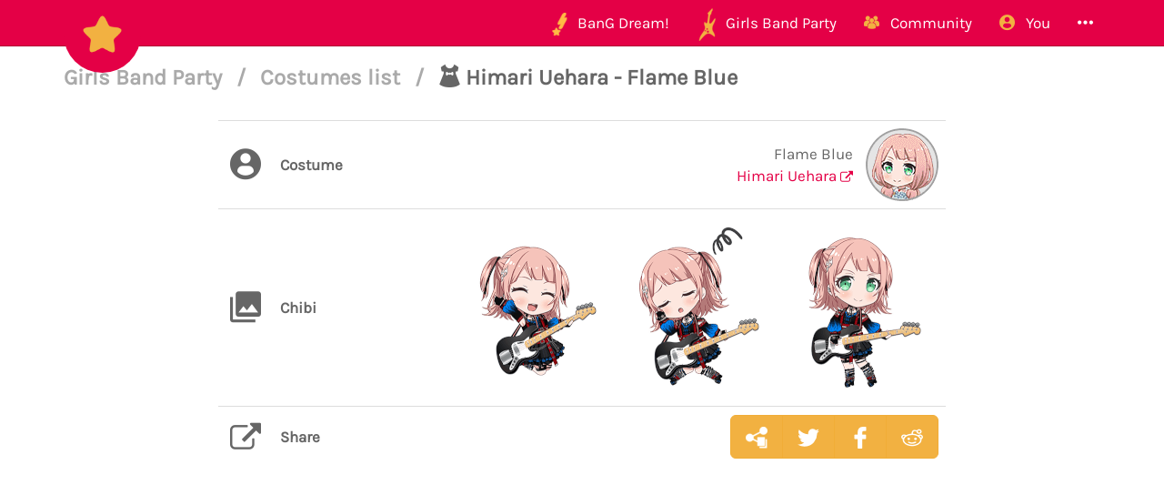

--- FILE ---
content_type: text/javascript
request_url: https://i.bandori.party/static/js/l2d/DirectorLite.js?39
body_size: 5255
content:
var LAppDefine = {
    DEBUG_LOG : false,
    DEBUG_MOUSE_LOG : false, 
    
    VIEW_LOGICAL_LEFT : -1,
    VIEW_LOGICAL_RIGHT : 1,

    VIEW_LOGICAL_MAX_LEFT : -1,
    VIEW_LOGICAL_MAX_RIGHT : 1,
    VIEW_LOGICAL_MAX_BOTTOM : -2,
    VIEW_LOGICAL_MAX_TOP : 2,

    MAX_CANVAS_INTERNAL_SIZE: 1000,

    // Decided through trial and error.
    AUTO_RESIZE_VERTICAL_DANGER_ZONE: 100,
    AUTO_RESIZE_MIN_ASPECT_RATIO: 9/16,

    // Sort of a happy medium between a tall model (Tomoe) and a short model (Ako).
    ZOOM_ADJUST_MIN_VALUE: 0.35,
}

function DirectorLite(initParams) {
    // Users can enable debug logging by setting the DLDeveloper key in local storage to:
    //   1: debug logs, 2: mouse event logs, 3: both.
    var userLogSettings = window.localStorage.getItem("DLDeveloper");
    userLogSettings = userLogSettings? parseInt(userLogSettings) : 0;
    if (userLogSettings & 0x1) {
        LAppDefine.DEBUG_LOG = true;
    }
    if (userLogSettings & 0x2) {
        LAppDefine.DEBUG_MOUSE_LOG = true;
    }

    var fsops = new ZipLoader();
    Live2DFramework.setPlatformManager(fsops)

    this.isDrawStart = false;

    this.gl = null;
    this.canvas = null;
    this.controls = document.getElementById(initParams.controlName);
    if (window.localStorage.getItem("DLShowUserPackageUI")) {
        this.controls.querySelector(".dldevelopercontrols").style.display = null;
    }

    this.dragMgr = null; /*new L2DTargetPoint();*/ 
    this.viewMatrix = null; /*new L2DViewMatrix();*/
    this.projMatrix = null; /*new L2DMatrix44()*/
    this.deviceToScreen = null; /*new L2DMatrix44();*/
    this.savedUserScale = null;

    this.drag = false; 
    this.oldLen = 0;    

    this.lastMouseX = 0;
    this.lastMouseY = 0;

    this.isModelShown = false;
    this.isTerminating = false;

    this.models = [];

    if (initParams.overrideDangerZoneHeight !== undefined) {
        LAppDefine.AUTO_RESIZE_VERTICAL_DANGER_ZONE = initParams.overrideDangerZoneHeight;
    }

    this.prepareCanvas(initParams.canvasName, initParams.callbackOnInitFailure);
    this.startDraw();

    if (initParams.autoResize) {
        var callout = this.reshapeWithResizeEvent.bind(this);
        this.reshapeCallout = callout;
        window.addEventListener('resize', callout, true); 
        this.reshapeWithResizeEvent();    
    }

    var that = this;
    fsops.mountArchiveAtURL(initParams.withPackageAtURL, initParams.mountedToLocation, function() {
        that.loadModel(initParams.usingInitialModelName, initParams.callbackOnFirstModelLoaded);
    });
}

DirectorLite.prototype.terminate = function() {
    this.unloadAllModels();
    this.isTerminating = true;
    window.removeEventListener("resize", this.reshapeCallout);

    Live2D.dispose();
    Live2DFramework.setPlatformManager(null);
}

DirectorLite.prototype.loadModel = function(fromFile, callback) {
    var that = this;
    var mdl = new LAppModel();
    mdl.enableBreathing = true;
    mdl.enableSwaying = true;
    mdl.enableBlinking = true;

    this.models.push(mdl);
    var mid = this.models.length - 1;

    mdl.load(this.gl, fromFile, function() {
        mdl.modelMatrix.setY(0.7);
        mdl.startTimeMSec = UtSystem.getUserTimeMSec();
        
        if (callback) {
            callback();
        }

        that.setupControls(mid);
        that.controls.style.display = null;
    });
}

DirectorLite.prototype.unloadAllModels = function() {
    for (var i = 0; i < this.models.length; ++i) {
        this.models[i].release(this.gl);
    }
    this.models = [];
}

DirectorLite.prototype.setupControls = function(mid) {
    var that = this;
    var template = this.controls.querySelector("#dltemplate");
    var dest = template.parentNode;

    var copy = template.cloneNode(true);
    copy.id = null;
    copy.style.display = null;

    copy.querySelector(".dlname").textContent = this.models[mid].modelSetting.json.name;

    var exprContainer = copy.querySelector(".dlexpressions");
    for (var i in this.models[mid].modelSetting.json.expressions) {
        var e = this.models[mid].modelSetting.json.expressions[i];
        var o = document.createElement("option");
        o.textContent = e.name.split(".")[0];
        o.value = e.name;

        exprContainer.appendChild(o);
    }
    exprContainer.addEventListener("change", function(e) {
        that.models[mid].setExpression(e.target.value);
    });
    that.models[mid].setExpression(exprContainer.value);

    var motionsContainer = copy.querySelector(".dlmotions");
    var o = document.createElement("option");
    o.textContent = "--------";
    o.value = "";
    motionsContainer.appendChild(o);

    for (var motionName in this.models[mid].modelSetting.json.motions) {
        if (this.models[mid].modelSetting.json.motions.hasOwnProperty(motionName)) {
            o = document.createElement("option");
            o.textContent = motionName.split(".")[0];
            o.value = motionName;

            motionsContainer.appendChild(o);
        }
    }
    motionsContainer.addEventListener("change", function(e) {
        if (e.target.value) {
            that.models[mid].startMotion(e.target.value, 0);
        }
    });

    copy.querySelector(".dlvariance").addEventListener("change", function(e) {
        that.models[mid].enableSwaying = e.target.checked;
    });
    copy.querySelector(".dlbreathe").addEventListener("change", function(e) {
        that.models[mid].enableBreathing = e.target.checked;
    });
    copy.querySelector(".dlblink").addEventListener("change", function(e) {
        that.models[mid].enableBlinking = e.target.checked;
    });
    copy.querySelector(".dlloopmotions").addEventListener("change", function(e) {
        that.models[mid].repeatsMotions = e.target.checked;
    });
    copy.querySelector(".dltoggleupdates").addEventListener("click", function(e) {
        var m = that.models[mid];
        var icon = copy.querySelector(".dlpausebutton");
        m.isFrozen = (!m.isFrozen);
        icon.className = m.isFrozen ?
            icon.className.replace(/\pause\b/,'play')
            : icon.className.replace(/\play\b/,'pause');
    });
    copy.querySelector(".dlscreenshot").addEventListener("click", function(e) {
        that.screenshot(false);
    });
    copy.querySelector(".dlscreenshotbg").addEventListener("click", function(e) {
        that.screenshot(true);
    });

    dest.appendChild(copy);
}

DirectorLite.prototype.reshapeWithResizeEvent = function(event) {
    // We obviously can't play nice here, so play dirty.
    var container = this.canvas.parentNode;
    // If we only use the width/height, this is well-defined.
    var rect = container.getBoundingClientRect();

    var width = rect.width;
    var height = Math.min(window.innerHeight, LAppDefine.MAX_CANVAS_INTERNAL_SIZE) - LAppDefine.AUTO_RESIZE_VERTICAL_DANGER_ZONE;
    var ar = width / height;

    if (LAppDefine.DEBUG_LOG) {
        console.log("RESHAPE: ASPECT RATIO:" + ar)
    }

    // Things get weird when the window is really thin, so cap it to
    // 9:16 (widescreen but held sideways).
    // I'm not really sure how this works, and there's an ugly zone between
    // Bootstrap's max and min responsive sizes which is... self-describing.
    if (ar < LAppDefine.AUTO_RESIZE_MIN_ASPECT_RATIO) {
        ar = LAppDefine.AUTO_RESIZE_MIN_ASPECT_RATIO;
    }

    // Make sure the GL size is never more than 1000x1000.
    // The model textures are too small to look good above that, anyway.
    // (They also look ugly at smaller zoom sizes, but we can't deal with that here.)
    if (width > height) {
        this.canvas.width = LAppDefine.MAX_CANVAS_INTERNAL_SIZE;
        this.canvas.height = LAppDefine.MAX_CANVAS_INTERNAL_SIZE / ar;
    } else {
        this.canvas.height = LAppDefine.MAX_CANVAS_INTERNAL_SIZE;
        this.canvas.width = LAppDefine.MAX_CANVAS_INTERNAL_SIZE * ar;
    }

    // Then fix the position of the gear button.
    // CSS puts it at 0px relative to the container, so if the container is wider than
    // the canvas, the gear button is misplaced.
    rect = container.getBoundingClientRect();
    var r2 = this.canvas.getBoundingClientRect();
    var offsetLeft = (rect.width - r2.width) / 2;
    this.controls.style.left = offsetLeft + "px";
    
    // Update Live2D's matrices.
    this.reshape();
}

DirectorLite.prototype.reshape = function() {
    if (LAppDefine.DEBUG_LOG) {
        console.log("reshape");
    }

    var width = this.canvas.width;
    var height = this.canvas.height;

    this.gl.viewport(0, 0, width, height);

    var ratio = height / width;
    var left = -0.5;
    var right = 0.5;

    this.viewMatrix = new L2DViewMatrix();
    this.viewMatrix.setScreenRect(left, right, -ratio, ratio);
    this.viewMatrix.setMaxScreenRect(LAppDefine.VIEW_LOGICAL_MAX_LEFT,
                                     LAppDefine.VIEW_LOGICAL_MAX_RIGHT,
                                     LAppDefine.VIEW_LOGICAL_MAX_BOTTOM,
                                     LAppDefine.VIEW_LOGICAL_MAX_TOP); 

    this.viewMatrix.setMaxScale(4.0 * ratio);
    this.viewMatrix.setMinScale(1.4 * ratio);

    if (this.savedUserScale) {
        this.scaleModel(this.savedUserScale * ratio);
    } else {
        // Set it to the minimum.
        this.scaleModel(0);
    }

    this.projMatrix = new L2DMatrix44();
    this.projMatrix.multScale(1, (width / height));

    this.deviceToScreen = new L2DMatrix44();
    this.deviceToScreen.multTranslate(-width / 2.0, -height / 2.0);
    this.deviceToScreen.multScale(2 / width, -2 / width);
}

DirectorLite.prototype.prepareCanvas = function(named, webglFail) {
    this.canvas = document.getElementById(named);

    if (this.canvas.addEventListener) {
        var mouseEvent = this.mouseEvent.bind(this)
        var touchEvent = this.touchEvent.bind(this)

        // Firefox sends "wheel" events. There are a few people I can think of who would
        // be angry at me if this didn't work, so register both events.
        // ...Well, actually, they are angry at me regardless. But we would like it to work anyway.
        this.canvas.addEventListener("mousewheel", mouseEvent, false);
        this.canvas.addEventListener("wheel", mouseEvent, false);

        this.canvas.addEventListener("touchstart", touchEvent, false);
        this.canvas.addEventListener("touchend", touchEvent, false);
        this.canvas.addEventListener("touchmove", touchEvent, false);
    }

    this.dragMgr = new L2DTargetPoint();
    this.gl = this.getWebGLContext();
    this.reshape();

    if (!this.gl) {
        if (webglFail) {
            webglFail(100);
        }

        return;
    }
    
    Live2D.init();
    Live2D.setGL(this.gl);
}

DirectorLite.prototype.startDraw = function() {
    var raf = window.requestAnimationFrame || 
        window.mozRequestAnimationFrame ||
        window.webkitRequestAnimationFrame || 
        window.msRequestAnimationFrame;

    if (!this.isDrawStart) {
        this.isDrawStart = true;
        var that = this;
        (function tick() {
            if (that.isTerminating) {
                return;
            }
            that.draw(); 
            raf(tick, that.canvas);
        })();
    }
}


DirectorLite.prototype.draw = function() {
    MatrixStack.reset();
    MatrixStack.loadIdentity();
    
    this.dragMgr.update(); 
    var dmX = this.dragMgr.getX();
    var dmY = this.dragMgr.getY();
    
    this.gl.clearColor(0.0, 0.0, 0.0, 0.0);
    this.gl.clear(this.gl.COLOR_BUFFER_BIT);
    
    MatrixStack.multMatrix(this.projMatrix.getArray());
    MatrixStack.multMatrix(this.viewMatrix.getArray());
    MatrixStack.push();
    
    for (var i = 0; i < this.models.length; i++) {
        var model = this.models[i];
        this.models[i].setDrag(dmX, dmY);

        if (!model) {
            return;
        }
        
        if (model.initialized && !model.updating) {
            if (!model.isFrozen) {
                model.update();
            }
            model.draw(this.gl);
        }
    }
    
    MatrixStack.pop();
}

DirectorLite.prototype.scaleModel = function(scale, dontsave) {
    // adjustScale has been modified to return the absolute scale value
    // that was set.
    var absoluteScaleNow = this.viewMatrix.adjustScale(0, 0, scale);

    // Gradually shift the model down as we zoom. The idea is to
    // eventually focus on the head as we get to max scale, so
    // we aren't awkwardly zooming into her chest.
    var mmin = this.viewMatrix.getMinScale();
    var mmax = this.viewMatrix.getMaxScale();

    var where = (absoluteScaleNow - mmin) / (mmax - mmin);
    where = Math.min(1.0, Math.max(where, 0.0));

    // FIXME: multi-model
    if (this.models[0]) {
        this.models[0].modelMatrix.setY(Math.max((1 - where) * 0.7, 
            LAppDefine.ZOOM_ADJUST_MIN_VALUE));
    }

    // Save a normalized scale value. We'll use it in reshape to restore the user
    // zoom level.
    if (!dontsave) {
        this.savedUserScale = absoluteScaleNow / (this.canvas.height / this.canvas.width);
    }
}

DirectorLite.prototype.lookFront = function()
{   
    if (this.drag) {
        this.drag = false;
    }

    this.dragMgr.setPoint(0, 0);
}


DirectorLite.prototype.mouseEvent = function(e) {
    e.preventDefault();
    
    if (e.type == "mousewheel" || e.type == "wheel") {
        var mybox = this.canvas.getBoundingClientRect();
        if (e.clientX < mybox.left || mybox.right < e.clientX || 
            e.clientY < mybox.top || mybox.bottom < e.clientY) {
            return;
        }
        
        if (e.wheelDelta > 0 || (-e.deltaY) > 0) this.scaleModel(1.1); 
        else this.scaleModel(0.9); 
    }
}


DirectorLite.prototype.touchEvent = function(e)
{
    if (e.type == "touchmove") {
        if (e.touches.length == 2) {
            e.preventDefault();

            var touch1 = e.touches[0];
            var touch2 = e.touches[1];
            
            var len = Math.pow(touch1.pageX - touch2.pageX, 2) + Math.pow(touch1.pageY - touch2.pageY, 2);
            if (this.oldLen - len < 0) this.scaleModel(1.025); 
            else this.scaleModel(0.975); 
            
            this.oldLen = len;
        }
    }
}

DirectorLite.prototype.transformViewX = function(deviceX)
{
    var screenX = this.deviceToScreen.transformX(deviceX); 
    return this.viewMatrix.invertTransformX(screenX); 
}


DirectorLite.prototype.transformViewY = function(deviceY)
{
    var screenY = this.deviceToScreen.transformY(deviceY); 
    return this.viewMatrix.invertTransformY(screenY); 
}


DirectorLite.prototype.transformScreenX = function(deviceX)
{
    return this.deviceToScreen.transformX(deviceX);
}


DirectorLite.prototype.transformScreenY = function(deviceY)
{
    return this.deviceToScreen.transformY(deviceY);
}



DirectorLite.prototype.getWebGLContext = function()
{
    var NAMES = [ "webgl" , "experimental-webgl" , "webkit-3d" , "moz-webgl"];

    for( var i = 0; i < NAMES.length; i++ ){
        try{
            var ctx = this.canvas.getContext(NAMES[i], {premultipliedAlpha : true});
            if(ctx) return ctx;
        }
        catch(e){}
    }
    return null;
};

DirectorLite.prototype.screenshot = function(withBackground) {
    // Make sure the GL canvas has content. The default behaviour is to clear it
    // automatically between frames.
    this.draw();

    var img;
    if (withBackground) {
        var compo = document.createElement("canvas");
        compo.width = this.canvas.width;
        compo.height = this.canvas.height;

        var ctx = compo.getContext("2d");
        var bg = document.getElementById("secretBackgroundForScreenshots");

        // What we're doing here is imitating #dltarget's CSS rules to draw the background
        // onto the secondary canvas.
        var scalefactor = Math.max(compo.width / bg.width, compo.height / bg.height);

        var ww = bg.width * scalefactor;
        var hh = bg.height * scalefactor;

        // Assumes a background-position of "15% center". If you ever touch that rule in style.less,
        // change it here too or screenshots will be subtly different.
        ctx.drawImage(bg, Math.min(0, (compo.width - ww) * 0.15), Math.min(0, (compo.height - hh) / 2), ww, hh);
        ctx.drawImage(this.canvas, 0, 0);
        img = compo.toDataURL();
    } else {
        img = this.canvas.toDataURL();
    }

    var a = document.createElement("a");
    a.download = "screenshot.png";
    a.href = img;
    a.style.display = "none";

    // Some browsers refuse to trigger a download unless the link is attached to the dom.
    document.body.appendChild(a);
    a.click();
    document.body.removeChild(a);
}

function DLRestartModelWithUserPackage(inputId) {
    var fs = document.getElementById(inputId).files;
    if (!fs.length) {
        alert("Please place a package in the file input before loading.");
        return;
    }

    var file = fs[0];
    DL.unloadAllModels();
    Live2DFramework.getPlatformManager().mountArchiveBlob(file, "dev", function() {
        DL.loadModel("dev:director.model.json");
    });
}

function DLToggleControls(e) {
    var ctl = e.target.parentNode;
    if (ctl.tagName == "BUTTON") {
        ctl = ctl.parentNode;
    }
    if (ctl.className === "dlexpanded") {
        ctl.className = "dlhidden";
    } else {
        ctl.className = "dlexpanded";
    }
}

function DLJustEnableUserPackages() {
    var word;
    if (window.localStorage.getItem("DLShowUserPackageUI")) {
        window.localStorage.removeItem("DLShowUserPackageUI");
        word = "Disabled";
    } else {
        window.localStorage.setItem("DLShowUserPackageUI", 1);
        word = "Enabled";
    }
    console.log("[DirectorLite] " + word + " the ability to upload user packages.");
    console.log("[DirectorLite] Please reload the page for this change to take effect. To undo the change, run this command again.");
}


--- FILE ---
content_type: text/javascript
request_url: https://i.bandori.party/static/js/l2d/ModelSettingJson.js?39
body_size: 286
content:
function ModelSettingJson()
{    
    this.NAME = "name";
    this.ID = "id";
    this.MODEL = "model";
    this.TEXTURES = "textures";
    this.HIT_AREAS = "hit_areas";
    this.PHYSICS = "physics";
    this.POSE = "pose";
    this.EXPRESSIONS = "expressions";
    this.MOTION_GROUPS = "motions";
    this.SOUND = "sound";
    this.FADE_IN = "fade_in";
    this.FADE_OUT = "fade_out";
    this.LAYOUT = "layout";
    this.INIT_PARAM = "init_param";
    this.INIT_PARTS_VISIBLE = "init_parts_visible";
    this.VALUE = "val";
    this.FILE = "file";

    this.json = {};
}


ModelSettingJson.prototype.loadModelSetting = function(path, callback)
{    
    var thisRef = this;
    var pm = Live2DFramework.getPlatformManager();
    pm.loadBytes(path, function(buf) {
        var str = String.fromCharCode.apply(null,new Uint8Array(buf));
        thisRef.json = JSON.parse(str);
        callback();
    });
};


ModelSettingJson.prototype.getTextureFile = function(n)
{    
    if (this.json[this.TEXTURES] == null || this.json[this.TEXTURES][n] == null)
        return null;
    
    return this.json[this.TEXTURES][n];
}


ModelSettingJson.prototype.getModelFile = function()
{        
    return this.json[this.MODEL];
};


ModelSettingJson.prototype.getTextureNum = function()
{    
    if (this.json[this.TEXTURES] == null) return 0;
    
    return this.json[this.TEXTURES].length;
}


ModelSettingJson.prototype.getHitAreaNum = function()
{
    if (this.json[this.HIT_AREAS] == null)
        return 0;

    return this.json[this.HIT_AREAS].length;
}


ModelSettingJson.prototype.getHitAreaID = function(n)
{
    if (this.json[this.HIT_AREAS] == null || 
        this.json[this.HIT_AREAS][n] == null)
        return null;

    return this.json[this.HIT_AREAS][n][this.ID];
}


ModelSettingJson.prototype.getHitAreaName = function(n)
{
    if (this.json[this.HIT_AREAS] == null || 
        this.json[this.HIT_AREAS][n] == null)
        return null;

    return this.json[this.HIT_AREAS][n][this.NAME];
}


ModelSettingJson.prototype.getPhysicsFile = function()
{
    return this.json[this.PHYSICS];
}


ModelSettingJson.prototype.getPoseFile = function()
{
    return this.json[this.POSE];
}


ModelSettingJson.prototype.getExpressionNum = function()
{
    return (this.json[this.EXPRESSIONS] == null) ? 0 : this.json[this.EXPRESSIONS].length;
}


ModelSettingJson.prototype.getExpressionFile = function(n)
{
    if (this.json[this.EXPRESSIONS] == null)
        return null;
    return this.json[this.EXPRESSIONS][n][this.FILE];
}


ModelSettingJson.prototype.getExpressionName = function(n)
{
    if (this.json[this.EXPRESSIONS] == null)
        return null;
    return this.json[this.EXPRESSIONS][n][this.NAME];
}


ModelSettingJson.prototype.getLayout = function()
{
    return this.json[this.LAYOUT];
}


ModelSettingJson.prototype.getInitParamNum = function()
{
    return (this.json[this.INIT_PARAM] == null) ? 0 : this.json[this.INIT_PARAM].length;
}


ModelSettingJson.prototype.getMotionNum = function(name)
{
    if (this.json[this.MOTION_GROUPS] == null || 
        this.json[this.MOTION_GROUPS][name] == null)
        return 0;
    
    return this.json[this.MOTION_GROUPS][name].length;
}


ModelSettingJson.prototype.getMotionFile = function(name, n)
{
    if (this.json[this.MOTION_GROUPS] == null || 
        this.json[this.MOTION_GROUPS][name] == null || 
        this.json[this.MOTION_GROUPS][name][n] == null)
        return null;

    return this.json[this.MOTION_GROUPS][name][n][this.FILE];
}


ModelSettingJson.prototype.getMotionSound = function(name, n)
{
    if (this.json[this.MOTION_GROUPS] == null || 
        this.json[this.MOTION_GROUPS][name] == null || 
        this.json[this.MOTION_GROUPS][name][n] == null || 
        this.json[this.MOTION_GROUPS][name][n][this.SOUND] == null)
        return null;

    return this.json[this.MOTION_GROUPS][name][n][this.SOUND];
}


ModelSettingJson.prototype.getMotionFadeIn = function(name, n)
{
    if (this.json[this.MOTION_GROUPS] == null || 
        this.json[this.MOTION_GROUPS][name] == null || 
        this.json[this.MOTION_GROUPS][name][n] == null || 
        this.json[this.MOTION_GROUPS][name][n][this.FADE_IN] == null)
        return 1000;

    return this.json[this.MOTION_GROUPS][name][n][this.FADE_IN];
}


ModelSettingJson.prototype.getMotionFadeOut = function(name, n)
{
    if (this.json[this.MOTION_GROUPS] == null || 
        this.json[this.MOTION_GROUPS][name] == null || 
        this.json[this.MOTION_GROUPS][name][n] == null || 
        this.json[this.MOTION_GROUPS][name][n][this.FADE_OUT] == null)
        return 1000;
    
    return this.json[this.MOTION_GROUPS][name][n][this.FADE_OUT];
}


ModelSettingJson.prototype.getInitParamID = function(n)
{
    if (this.json[this.INIT_PARAM] == null || 
        this.json[this.INIT_PARAM][n] == null)
        return null;
    
    return this.json[this.INIT_PARAM][n][this.ID];
}


ModelSettingJson.prototype.getInitParamValue = function(n)
{
    if (this.json[this.INIT_PARAM] == null || this.json[this.INIT_PARAM][n] == null)
        return NaN;
    
    return this.json[this.INIT_PARAM][n][this.VALUE];
}


ModelSettingJson.prototype.getInitPartsVisibleNum = function()
{
    return (this.json[this.INIT_PARTS_VISIBLE] == null) ? 0 : this.json[this.INIT_PARTS_VISIBLE].length;
}


ModelSettingJson.prototype.getInitPartsVisibleID = function(n)
{
    if (this.json[this.INIT_PARTS_VISIBLE] == null || this.json[this.INIT_PARTS_VISIBLE][n] == null)
        return null;
    return this.json[this.INIT_PARTS_VISIBLE][n][this.ID];
}


ModelSettingJson.prototype.getInitPartsVisibleValue = function(n)
{
    if (this.json[this.INIT_PARTS_VISIBLE] == null || this.json[this.INIT_PARTS_VISIBLE][n] == null)
        return NaN;
    
    return this.json[this.INIT_PARTS_VISIBLE][n][this.VALUE];
}


--- FILE ---
content_type: text/javascript
request_url: https://i.bandori.party/static/js/l2d/MatrixStack.js?39
body_size: -107
content:
/**
 *
 *  You can modify and use this source freely
 *  only for the development of application related Live2D.
 *
 *  (c) Live2D Inc. All rights reserved.
 */

function MatrixStack() {}


MatrixStack.matrixStack = [1, 0, 0, 0, 0, 1, 0, 0, 0, 0, 1, 0, 0, 0, 0, 1];


MatrixStack.depth = 0;


MatrixStack.currentMatrix = [1, 0, 0, 0, 0, 1, 0, 0, 0, 0, 1, 0, 0, 0, 0, 1];


MatrixStack.tmp = new Array(16);



MatrixStack.reset = function()
{
    this.depth = 0;
}



MatrixStack.loadIdentity = function()
{
    for (var i = 0; i < 16; i++)
    {
        this.currentMatrix[i] = (i % 5 == 0) ? 1 : 0;
    }
}



MatrixStack.push = function()
{    
    var offset = this.depth * 16;
    var nextOffset = (this.depth + 1) * 16;
    
    if (this.matrixStack.length < nextOffset + 16)
    {
        this.matrixStack.length = nextOffset + 16;
    }

    for (var i = 0; i < 16; i++)
    {
        this.matrixStack[nextOffset + i] = this.currentMatrix[i];
    }

    this.depth++;
}



MatrixStack.pop = function()
{
    this.depth--;
    if (this.depth < 0)
    {
        myError("Invalid matrix stack.");
        this.depth = 0;
    }

    var offset = this.depth * 16;
    for (var i = 0; i < 16; i++)
    {
        this.currentMatrix[i] = this.matrixStack[offset + i];
    }
}



MatrixStack.getMatrix = function()
{
    return this.currentMatrix;
}



MatrixStack.multMatrix = function(matNew)
{
    var i, j, k;

    for (i = 0; i < 16; i++)
    {
        this.tmp[i] = 0;
    }

    for (i = 0; i < 4; i++)
    {
        for (j = 0; j < 4; j++)
        {
            for (k = 0; k < 4; k++)
            {
                this.tmp[i + j * 4] += this.currentMatrix[i + k * 4] * matNew[k + j * 4];
            }
        }
    }
    for (i = 0; i < 16; i++)
    {
        this.currentMatrix[i] = this.tmp[i];
    }
}


--- FILE ---
content_type: text/javascript
request_url: https://i.bandori.party/static/js/l2d/live2d.min.js?39
body_size: 33262
content:

(function(){var j=true;function aa(){if(j){return;}this._$MT=null;this._$5S=null;this._$NP=0;aa._$42++;this._$5S=new y(this);}aa._$0s=1;aa._$4s=2;aa._$42=0;aa._$62=function(aQ,aU){try{if(aU instanceof ArrayBuffer){aU=new DataView(aU);}if(!(aU instanceof DataView)){throw new J("_$SS#loadModel(b) / b _$x be DataView or ArrayBuffer");}var aS=new K(aU);var aM=aS._$ST();var aK=aS._$ST();var aJ=aS._$ST();var aN;if(aM==109&&aK==111&&aJ==99){aN=aS._$ST();}else{throw new J("_$gi _$C _$li , _$Q0 _$P0.");}aS._$gr(aN);if(aN>ay._$T7){aQ._$NP|=aa._$4s;var aR=ay._$T7;var aI="_$gi _$C _$li , _$n0 _$_ version _$li ( SDK : "+aR+" < _$f0 : "+aN+" )@_$SS#loadModel()\n";throw new J(aI);}var aL=aS._$nP();if(aN>=ay._$s7){var aH=aS._$9T();var aT=aS._$9T();if(aH!=-30584||aT!=-30584){aQ._$NP|=aa._$0s;throw new J("_$gi _$C _$li , _$0 _$6 _$Ui.");}}aQ._$KS(aL);var aP=aQ.getModelContext();aP.setDrawParam(aQ.getDrawParam());aP.init();}catch(aO){q._$Rb(aO);}};aa.prototype._$KS=function(aH){this._$MT=aH;};aa.prototype.getModelImpl=function(){if(this._$MT==null){this._$MT=new w();this._$MT._$zP();}return this._$MT;};aa.prototype.getCanvasWidth=function(){if(this._$MT==null){return 0;}return this._$MT.getCanvasWidth();};aa.prototype.getCanvasHeight=function(){if(this._$MT==null){return 0;}return this._$MT.getCanvasHeight();};aa.prototype.getParamFloat=function(aH){if(typeof aH!="number"){aH=this._$5S.getParamIndex(z.getID(aH));}return this._$5S.getParamFloat(aH);};aa.prototype.setParamFloat=function(aH,aJ,aI){if(typeof aH!="number"){aH=this._$5S.getParamIndex(z.getID(aH));}if(arguments.length<3){aI=1;}this._$5S.setParamFloat(aH,this._$5S.getParamFloat(aH)*(1-aI)+aJ*aI);};aa.prototype.addToParamFloat=function(aH,aJ,aI){if(typeof aH!="number"){aH=this._$5S.getParamIndex(z.getID(aH));}if(arguments.length<3){aI=1;}this._$5S.setParamFloat(aH,this._$5S.getParamFloat(aH)+aJ*aI);};aa.prototype.multParamFloat=function(aH,aJ,aI){if(typeof aH!="number"){aH=this._$5S.getParamIndex(z.getID(aH));}if(arguments.length<3){aI=1;}this._$5S.setParamFloat(aH,this._$5S.getParamFloat(aH)*(1+(aJ-1)*aI));};aa.prototype.getParamIndex=function(aH){return this._$5S.getParamIndex(z.getID(aH));};aa.prototype.loadParam=function(){this._$5S.loadParam();};aa.prototype.saveParam=function(){this._$5S.saveParam();};aa.prototype.init=function(){this._$5S.init();};aa.prototype.update=function(){this._$5S.update();};aa.prototype._$Rs=function(){q._$li("_$60 _$PT _$Rs()");return -1;};aa.prototype._$Ds=function(aH){q._$li("_$60 _$PT _$SS#_$Ds() \n");};aa.prototype._$K2=function(){};aa.prototype.draw=function(){};aa.prototype.getModelContext=function(){return this._$5S;};aa.prototype._$s2=function(){return this._$NP;};aa.prototype._$P7=function(aK,aR,aH,a0){var aU=-1;var aY=0;var aM=this;var aJ=0.5;var aI=0.15;var aX=true;if(aH==0){for(var aV=0;aV<aK.length;aV++){var aP=aK[aV];var aO=aR[aV];var aS=(aM.getParamFloat(aP)!=0);aM.setPartsOpacity(aO,(aS?1:0));}return;}else{if(aK.length==1){var aP=aK[0];var aT=(aM.getParamFloat(aP)!=0);var aO=aR[0];var aQ=aM.getPartsOpacity(aO);var aW=aH/a0;if(aT){aQ+=aW;if(aQ>1){aQ=1;}}else{aQ-=aW;if(aQ<0){aQ=0;}}aM.setPartsOpacity(aO,aQ);}else{for(var aV=0;aV<aK.length;aV++){var aP=aK[aV];var aS=(aM.getParamFloat(aP)!=0);if(aS){if(aU>=0){break;}aU=aV;var aO=aR[aV];aY=aM.getPartsOpacity(aO);aY+=aH/a0;if(aY>1){aY=1;}}}if(aU<0){console.log("No _$wi _$q0/ _$U default[%s]",aK[0]);aU=0;aY=1;aM.loadParam();aM.setParamFloat(aK[aU],aY);aM.saveParam();}for(var aV=0;aV<aK.length;aV++){var aO=aR[aV];if(aU==aV){aM.setPartsOpacity(aO,aY);}else{var aL=aM.getPartsOpacity(aO);var aZ;if(aY<aJ){aZ=aY*(aJ-1)/aJ+1;}else{aZ=(1-aY)*aJ/(1-aJ);}if(aX){var aN=(1-aZ)*(1-aY);if(aN>aI){aZ=1-aI/(1-aY);}}if(aL>aZ){aL=aZ;}aM.setPartsOpacity(aO,aL);}}}}};aa.prototype.setPartsOpacity=function(aI,aH){if(typeof aI!="number"){aI=this._$5S.getPartsDataIndex(i.getID(aI));}this._$5S.setPartsOpacity(aI,aH);};aa.prototype.getPartsDataIndex=function(aH){if(!(aH instanceof i)){aH=i.getID(aH);}return this._$5S.getPartsDataIndex(aH);};aa.prototype.getPartsOpacity=function(aH){if(typeof aH!="number"){aH=this._$5S.getPartsDataIndex(i.getID(aH));}if(aH<0){return 0;}return this._$5S.getPartsOpacity(aH);};aa.prototype.getDrawParam=function(){};aa.prototype.getDrawDataIndex=function(aH){return this._$5S.getDrawDataIndex(Z.getID(aH));};aa.prototype.getDrawData=function(aH){return this._$5S.getDrawData(aH);};aa.prototype.getTransformedPoints=function(aH){var aI=this._$5S._$C2(aH);if(aI instanceof ag){return(aI).getTransformedPoints();}return null;};aa.prototype.getIndexArray=function(aI){if(aI<0||aI>=this._$5S._$aS.length){return null;}var aH=this._$5S._$aS[aI];if(aH!=null&&aH.getType()==a._$wb){if(aH instanceof b){return aH.getIndexArray();}}return null;};function W(aJ){if(j){return;}this.clipContextList=new Array();this.glcontext=aJ.gl;this.dp_webgl=aJ;this.curFrameNo=0;this.firstError_clipInNotUpdate=true;this.colorBuffer=0;this.isInitGLFBFunc=false;this.tmpBoundsOnModel=new av();if(Q.glContext.length>Q.frameBuffers.length){this.curFrameNo=this.getMaskRenderTexture();}else{}this.tmpModelToViewMatrix=new ac();this.tmpMatrix2=new ac();this.tmpMatrixForMask=new ac();this.tmpMatrixForDraw=new ac();this.CHANNEL_COLORS=new Array();var aI=new o();aI=new o();aI.r=0;aI.g=0;aI.b=0;aI.a=1;this.CHANNEL_COLORS.push(aI);aI=new o();aI.r=1;aI.g=0;aI.b=0;aI.a=0;this.CHANNEL_COLORS.push(aI);aI=new o();aI.r=0;aI.g=1;aI.b=0;aI.a=0;this.CHANNEL_COLORS.push(aI);aI=new o();aI.r=0;aI.g=0;aI.b=1;aI.a=0;this.CHANNEL_COLORS.push(aI);for(var aH=0;aH<this.CHANNEL_COLORS.length;aH++){this.dp_webgl.setChannelFlagAsColor(aH,this.CHANNEL_COLORS[aH]);}}W.CHANNEL_COUNT=4;W.RENDER_TEXTURE_USE_MIPMAP=false;W.NOT_USED_FRAME=-100;W.prototype._$L7=function(){if(this.tmpModelToViewMatrix){this.tmpModelToViewMatrix=null;}if(this.tmpMatrix2){this.tmpMatrix2=null;}if(this.tmpMatrixForMask){this.tmpMatrixForMask=null;}if(this.tmpMatrixForDraw){this.tmpMatrixForDraw=null;}if(this.tmpBoundsOnModel){this.tmpBoundsOnModel=null;}if(this.CHANNEL_COLORS){for(var aH=this.CHANNEL_COLORS.length-1;aH>=0;--aH){this.CHANNEL_COLORS.splice(aH,1);}this.CHANNEL_COLORS=[];}this.releaseShader();};W.prototype.releaseShader=function(){var aI=Q.frameBuffers.length;for(var aH=0;aH<aI;aH++){this.gl.deleteFramebuffer(Q.frameBuffers[aH].framebuffer);}Q.frameBuffers=[];Q.glContext=[];};W.prototype.init=function(aO,aN,aL){for(var aM=0;aM<aN.length;aM++){var aH=aN[aM].getClipIDList();if(aH==null){continue;}var aJ=this.findSameClip(aH);if(aJ==null){aJ=new U(this,aO,aH);this.clipContextList.push(aJ);}var aI=aN[aM].getDrawDataID();var aK=aO.getDrawDataIndex(aI);aJ.addClippedDrawData(aI,aK);var aP=aL[aM];aP.clipBufPre_clipContext=aJ;}};W.prototype.getMaskRenderTexture=function(){var aH=null;aH=this.dp_webgl.createFramebuffer();Q.frameBuffers[this.dp_webgl.glno]=aH;return this.dp_webgl.glno;};W.prototype.setupClip=function(a1,aQ){var aK=0;for(var aO=0;aO<this.clipContextList.length;aO++){var aP=this.clipContextList[aO];this.calcClippedDrawTotalBounds(a1,aP);if(aP.isUsing){aK++;}}if(aK>0){var aM=aQ.gl.getParameter(aQ.gl.FRAMEBUFFER_BINDING);var aW=new Array(4);aW[0]=0;aW[1]=0;aW[2]=aQ.gl.canvas.width;aW[3]=aQ.gl.canvas.height;aQ.gl.viewport(0,0,Q.clippingMaskBufferSize,Q.clippingMaskBufferSize);this.setupLayoutBounds(aK);aQ.gl.bindFramebuffer(aQ.gl.FRAMEBUFFER,Q.frameBuffers[this.curFrameNo].framebuffer);aQ.gl.clearColor(0,0,0,0);aQ.gl.clear(aQ.gl.COLOR_BUFFER_BIT);for(var aO=0;aO<this.clipContextList.length;aO++){var aP=this.clipContextList[aO];var aT=aP.allClippedDrawRect;var aN=aP.layoutChannelNo;var aV=aP.layoutBounds;var aJ=0.05;this.tmpBoundsOnModel._$jL(aT);this.tmpBoundsOnModel.expand(aT.width*aJ,aT.height*aJ);var aZ=aV.width/this.tmpBoundsOnModel.width;var aY=aV.height/this.tmpBoundsOnModel.height;this.tmpMatrix2.identity();this.tmpMatrix2.translate(-1,-1,0);this.tmpMatrix2.scale(2,2,1);this.tmpMatrix2.translate(aV.x,aV.y,0);this.tmpMatrix2.scale(aZ,aY,1);this.tmpMatrix2.translate(-this.tmpBoundsOnModel.x,-this.tmpBoundsOnModel.y,0);this.tmpMatrixForMask.setMatrix(this.tmpMatrix2.m);this.tmpMatrix2.identity();this.tmpMatrix2.translate(aV.x,aV.y,0);this.tmpMatrix2.scale(aZ,aY,1);this.tmpMatrix2.translate(-this.tmpBoundsOnModel.x,-this.tmpBoundsOnModel.y,0);this.tmpMatrixForDraw.setMatrix(this.tmpMatrix2.m);var aH=this.tmpMatrixForMask.getArray();for(var aX=0;aX<16;aX++){aP.matrixForMask[aX]=aH[aX];}var a0=this.tmpMatrixForDraw.getArray();for(var aX=0;aX<16;aX++){aP.matrixForDraw[aX]=a0[aX];}var aS=aP.clippingMaskDrawIndexList.length;for(var aU=0;aU<aS;aU++){var aR=aP.clippingMaskDrawIndexList[aU];var aI=a1.getDrawData(aR);var aL=a1._$C2(aR);aQ.setClipBufPre_clipContextForMask(aP);aI.draw(aQ,a1,aL);}}aQ.gl.bindFramebuffer(aQ.gl.FRAMEBUFFER,aM);aQ.setClipBufPre_clipContextForMask(null);aQ.gl.viewport(aW[0],aW[1],aW[2],aW[3]);}};W.prototype.getColorBuffer=function(){return this.colorBuffer;};W.prototype.findSameClip=function(aK){for(var aN=0;aN<this.clipContextList.length;aN++){var aO=this.clipContextList[aN];var aH=aO.clipIDList.length;if(aH!=aK.length){continue;}var aI=0;for(var aM=0;aM<aH;aM++){var aL=aO.clipIDList[aM];for(var aJ=0;aJ<aH;aJ++){if(aK[aJ]==aL){aI++;break;}}}if(aI==aH){return aO;}}return null;};W.prototype.calcClippedDrawTotalBounds=function(a6,aV){var aU=a6._$Ri.getModelImpl().getCanvasWidth();var a5=a6._$Ri.getModelImpl().getCanvasHeight();var aJ=aU>a5?aU:a5;var aT=aJ;var aR=aJ;var aS=0;var aP=0;var aL=aV.clippedDrawContextList.length;for(var aM=0;aM<aL;aM++){var aW=aV.clippedDrawContextList[aM];var aN=aW.drawDataIndex;var aK=a6._$C2(aN);if(aK._$yo()){var aX=aK.getTransformedPoints();var a4=aX.length;var aI=[];var aH=[];var aO=0;for(var a3=aw._$i2;a3<a4;a3+=aw._$No){aI[aO]=aX[a3];aH[aO]=aX[a3+1];aO++;}var a2=Math.min.apply(null,aI);var a1=Math.min.apply(null,aH);var a0=Math.max.apply(null,aI);var aZ=Math.max.apply(null,aH);if(a2<aT){aT=a2;}if(a1<aR){aR=a1;}if(a0>aS){aS=a0;}if(aZ>aP){aP=aZ;}}}if(aT==aJ){aV.allClippedDrawRect.x=0;aV.allClippedDrawRect.y=0;aV.allClippedDrawRect.width=0;aV.allClippedDrawRect.height=0;aV.isUsing=false;}else{var aQ=aS-aT;var aY=aP-aR;aV.allClippedDrawRect.x=aT;aV.allClippedDrawRect.y=aR;aV.allClippedDrawRect.width=aQ;aV.allClippedDrawRect.height=aY;aV.isUsing=true;}};W.prototype.setupLayoutBounds=function(aQ){var aI=aQ/W.CHANNEL_COUNT;var aP=aQ%W.CHANNEL_COUNT;aI=~~aI;aP=~~aP;var aH=0;for(var aJ=0;aJ<W.CHANNEL_COUNT;aJ++){var aM=aI+(aJ<aP?1:0);if(aM==0){}else{if(aM==1){var aL=this.clipContextList[aH++];aL.layoutChannelNo=aJ;aL.layoutBounds.x=0;aL.layoutBounds.y=0;aL.layoutBounds.width=1;aL.layoutBounds.height=1;}else{if(aM==2){for(var aO=0;aO<aM;aO++){var aN=aO%2;var aK=0;aN=~~aN;var aL=this.clipContextList[aH++];aL.layoutChannelNo=aJ;aL.layoutBounds.x=aN*0.5;aL.layoutBounds.y=0;aL.layoutBounds.width=0.5;aL.layoutBounds.height=1;}}else{if(aM<=4){for(var aO=0;aO<aM;aO++){var aN=aO%2;var aK=aO/2;aN=~~aN;aK=~~aK;var aL=this.clipContextList[aH++];aL.layoutChannelNo=aJ;aL.layoutBounds.x=aN*0.5;aL.layoutBounds.y=aK*0.5;aL.layoutBounds.width=0.5;aL.layoutBounds.height=0.5;}}else{if(aM<=9){for(var aO=0;aO<aM;aO++){var aN=aO%3;var aK=aO/3;aN=~~aN;aK=~~aK;var aL=this.clipContextList[aH++];aL.layoutChannelNo=aJ;aL.layoutBounds.x=aN/3;aL.layoutBounds.y=aK/3;aL.layoutBounds.width=1/3;aL.layoutBounds.height=1/3;}}else{q._$li("_$6 _$0P mask count : %d",aM);}}}}}}};function U(aH,aK,aI){this.clipIDList=new Array();this.clipIDList=aI;this.clippingMaskDrawIndexList=new Array();for(var aJ=0;aJ<aI.length;aJ++){this.clippingMaskDrawIndexList.push(aK.getDrawDataIndex(aI[aJ]));}this.clippedDrawContextList=new Array();this.isUsing=true;this.layoutChannelNo=0;this.layoutBounds=new av();this.allClippedDrawRect=new av();this.matrixForMask=new Float32Array(16);this.matrixForDraw=new Float32Array(16);this.owner=aH;}U.prototype.addClippedDrawData=function(aJ,aI){var aH=new R(aJ,aI);this.clippedDrawContextList.push(aH);};function R(aI,aH){this._$gP=aI;this.drawDataIndex=aH;}function I(){if(j){return;}this.color=null;}function ah(){if(j){return;}this._$dP=null;this._$eo=null;this._$V0=null;this._$dP=1000;this._$eo=1000;this._$V0=1;this._$a0();}ah._$JT=function(aP,aN,aO){var aQ=aP/aN;var a1=aO/aN;var aU=a1;var aZ=1/3;var aR=2/3;var a0=1-(1-a1)*(1-a1);var a2=1-(1-aU)*(1-aU);var aM=0;var aL=((1-a1)*aZ)*a0+(aU*aR+(1-aU)*aZ)*(1-a0);var aK=(aU+(1-aU)*aR)*a2+(a1*aZ+(1-a1)*aR)*(1-a2);var aJ=1;var aY=aJ-3*aK+3*aL-aM;var aX=3*aK-6*aL+3*aM;var aW=3*aL-3*aM;var aV=aM;if(aQ<=0){return 0;}else{if(aQ>=1){return 1;}}var aS=aQ;var aI=aS*aS;var aH=aS*aI;var aT=aY*aH+aX*aI+aW*aS+aV;return aT;};ah.prototype._$a0=function(){};ah.prototype.setFadeIn=function(aH){this._$dP=aH;};ah.prototype.setFadeOut=function(aH){this._$eo=aH;};ah.prototype._$pT=function(aH){this._$V0=aH;};ah.prototype.getFadeOut=function(){return this._$eo;};ah.prototype._$4T=function(){return this._$eo;};ah.prototype._$mT=function(){return this._$V0;};ah.prototype.getDurationMSec=function(){return -1;};ah.prototype.getLoopDurationMSec=function(){return -1;};ah.prototype.updateParam=function(aJ,aN){if(!aN._$AT||aN._$9L){return;}var aL=P.getUserTimeMSec();if(aN._$z2<0){aN._$z2=aL;aN._$bs=aL;var aM=this.getDurationMSec();if(aN._$Do<0){aN._$Do=(aM<=0)?-1:aN._$z2+aM;}}var aI=this._$V0;var aH=(this._$dP==0)?1:A._$r2(((aL-aN._$bs)/(this._$dP)));var aK=(this._$eo==0||aN._$Do<0)?1:A._$r2(((aN._$Do-aL)/(this._$eo)));aI=aI*aH*aK;if(!((0<=aI&&aI<=1))){console.log("### assert!! ### ");}this.updateParamExe(aJ,aL,aI,aN);if(aN._$Do>0&&aN._$Do<aL){aN._$9L=true;}};ah.prototype.updateParamExe=function(aH,aI,aJ,aK){};function q(){}q._$8s=0;q._$fT=new Object();q.start=function(aI){var aH=q._$fT[aI];if(aH==null){aH=new af();aH._$r=aI;q._$fT[aI]=aH;}aH._$0S=P.getSystemTimeMSec();};q.dump=function(aJ){var aH=q._$fT[aJ];if(aH!=null){var aI=P.getSystemTimeMSec();var aK=aI-aH._$0S;console.log(aJ+" : "+aK+"ms");return aK;}else{return -1;}};q.end=function(aJ){var aH=q._$fT[aJ];if(aH!=null){var aI=P.getSystemTimeMSec();return aI-aH._$0S;}else{return -1;}};q._$li=function(aI,aH){console.log("_$li : "+aI+"\n",aH);};q._$Ji=function(aI,aH){console.log(aI,aH);};q._$dL=function(aI,aH){console.log(aI,aH);console.log("\n");};q._$KL=function(aJ,aI){for(var aH=0;aH<aI;aH++){if(aH%16==0&&aH>0){console.log("\n");}else{if(aH%8==0&&aH>0){console.log("  ");}}console.log("%02X ",(aJ[aH]&255));}console.log("\n");};q._$nr=function(aL,aI,aK){console.log("%s\n",aL);var aH=aI.length;for(var aJ=0;aJ<aH;++aJ){console.log("%5d",aI[aJ]);console.log("%s\n",aK);console.log(",");}console.log("\n");};q._$Rb=function(aH){console.log("dump exception : "+aH);console.log("stack :: "+aH.stack);};function af(){this._$r=null;this._$0S=null;}function F(){if(j){return;}this.x=null;this.y=null;this.width=null;this.height=null;}F.prototype._$8P=function(){return 0.5*(this.x+this.x+this.width);};F.prototype._$6P=function(){return 0.5*(this.y+this.y+this.height);};F.prototype._$EL=function(){return this.x+this.width;};F.prototype._$5T=function(){return this.y+this.height;};F.prototype._$jL=function(aI,aK,aJ,aH){this.x=aI;this.y=aK;this.width=aJ;this.height=aH;};F.prototype._$jL=function(aH){this.x=aH.x;this.y=aH.y;this.width=aH.width;this.height=aH.height;};function i(aH){if(j){return;}ak.prototype.constructor.call(this,aH);}i.prototype=new ak();i._$tP=new Object();i._$27=function(){i._$tP.clear();};i.getID=function(aH){var aI=i._$tP[aH];if(aI==null){aI=new i(aH);i._$tP[aH]=aI;}return aI;};i.prototype._$3s=function(){return new i();};function S(){}function z(aH){if(j){return;}ak.prototype.constructor.call(this,aH);}z.prototype=new ak();z._$tP=new Object();z._$27=function(){z._$tP.clear();};z.getID=function(aH){var aI=z._$tP[aH];if(aI==null){aI=new z(aH);z._$tP[aH]=aI;}return aI;};z.prototype._$3s=function(){return new z();};function w(){if(j){return;}this._$vo=null;this._$F2=null;this._$ao=400;this._$1S=400;w._$42++;}w._$42=0;w.prototype._$zP=function(){if(this._$vo==null){this._$vo=new an();}if(this._$F2==null){this._$F2=new Array();}};w.prototype.getCanvasWidth=function(){return this._$ao;};w.prototype.getCanvasHeight=function(){return this._$1S;};w.prototype._$F0=function(aH){this._$vo=aH._$nP();this._$F2=aH._$nP();this._$ao=aH._$6L();this._$1S=aH._$6L();};w.prototype._$6S=function(aH){this._$F2.push(aH);};w.prototype._$Xr=function(){return this._$F2;};w.prototype._$E2=function(){return this._$vo;};function u(){if(j){return;}this.p1=new N();this.p2=new N();this._$Fo=0;this._$Db=0;this._$L2=0;this._$M2=0;this._$ks=0;this._$9b=0;this._$iP=0;this._$iT=0;this._$lL=new Array();this._$qP=new Array();this.setup(0.3,0.5,0.1);}u.prototype.setup=function(aJ,aI,aH){this._$ks=this._$Yb();this.p2._$xT();if(arguments.length==3){this._$Fo=aJ;this._$L2=aI;this.p1._$p=aH;this.p2._$p=aH;this.p2.y=aJ;this.setup();}};u.prototype.getPhysicsPoint1=function(){return this.p1;};u.prototype.getPhysicsPoint2=function(){return this.p2;};u.prototype._$qr=function(){return this._$Db;};u.prototype._$pr=function(aH){this._$Db=aH;};u.prototype._$5r=function(){return this._$M2;};u.prototype._$Cs=function(){return this._$9b;};u.prototype._$Yb=function(){return(-180*(Math.atan2(this.p1.x-this.p2.x,-(this.p1.y-this.p2.y)))/Math.PI);};u.prototype.addSrcParam=function(aJ,aH,aL,aI){var aK=new h(aJ,aH,aL,aI);this._$lL.push(aK);};u.prototype.addTargetParam=function(aJ,aH,aK,aI){var aL=new aF(aJ,aH,aK,aI);this._$qP.push(aL);};u.prototype.update=function(aI,aL){if(this._$iP==0){this._$iP=this._$iT=aL;this._$Fo=(Math.sqrt((this.p1.x-this.p2.x)*(this.p1.x-this.p2.x)+(this.p1.y-this.p2.y)*(this.p1.y-this.p2.y)));return;}var aK=(aL-this._$iT)/1000;if(aK!=0){for(var aJ=this._$lL.length-1;aJ>=0;--aJ){var aM=this._$lL[aJ];aM._$oP(aI,this);}this._$oo(aI,aK);this._$M2=this._$Yb();this._$9b=(this._$M2-this._$ks)/aK;this._$ks=this._$M2;}for(var aJ=this._$qP.length-1;aJ>=0;--aJ){var aH=this._$qP[aJ];aH._$YS(aI,this);}this._$iT=aL;};u.prototype._$oo=function(aN,aI){if(aI<0.033){aI=0.033;}var aU=1/aI;this.p1.vx=(this.p1.x-this.p1._$s0)*aU;this.p1.vy=(this.p1.y-this.p1._$70)*aU;this.p1.ax=(this.p1.vx-this.p1._$7L)*aU;this.p1.ay=(this.p1.vy-this.p1._$HL)*aU;this.p1.fx=this.p1.ax*this.p1._$p;this.p1.fy=this.p1.ay*this.p1._$p;this.p1._$xT();var aM=-(Math.atan2((this.p1.y-this.p2.y),this.p1.x-this.p2.x));var aL;var aV;var aR=Math.cos(aM);var aH=Math.sin(aM);var aW=9.8*this.p2._$p;var aQ=(this._$Db*aC._$bS);var aP=(aW*Math.cos(aM-aQ));aL=(aP*aH);aV=(aP*aR);var aK=(-this.p1.fx*aH*aH);var aT=(-this.p1.fy*aH*aR);var aJ=((-this.p2.vx*this._$L2));var aS=((-this.p2.vy*this._$L2));this.p2.fx=((aL+aK+aJ));this.p2.fy=((aV+aT+aS));this.p2.ax=this.p2.fx/this.p2._$p;this.p2.ay=this.p2.fy/this.p2._$p;this.p2.vx+=this.p2.ax*aI;this.p2.vy+=this.p2.ay*aI;this.p2.x+=this.p2.vx*aI;this.p2.y+=this.p2.vy*aI;var aO=(Math.sqrt((this.p1.x-this.p2.x)*(this.p1.x-this.p2.x)+(this.p1.y-this.p2.y)*(this.p1.y-this.p2.y)));this.p2.x=this.p1.x+this._$Fo*(this.p2.x-this.p1.x)/aO;this.p2.y=this.p1.y+this._$Fo*(this.p2.y-this.p1.y)/aO;this.p2.vx=(this.p2.x-this.p2._$s0)*aU;this.p2.vy=(this.p2.y-this.p2._$70)*aU;this.p2._$xT();};function N(){this._$p=1;this.x=0;this.y=0;this.vx=0;this.vy=0;this.ax=0;this.ay=0;this.fx=0;this.fy=0;this._$s0=0;this._$70=0;this._$7L=0;this._$HL=0;}N.prototype._$xT=function(){this._$s0=this.x;this._$70=this.y;this._$7L=this.vx;this._$HL=this.vy;};function at(aJ,aI,aH){this._$wL=null;this.scale=null;this._$V0=null;this._$wL=aJ;this.scale=aI;this._$V0=aH;}at.prototype._$oP=function(aI,aH){};function h(aJ,aK,aI,aH){at.prototype.constructor.call(this,aK,aI,aH);this._$tL=null;this._$tL=aJ;}h.prototype=new at();h.prototype._$oP=function(aJ,aH){var aK=this.scale*aJ.getParamFloat(this._$wL);var aL=aH.getPhysicsPoint1();switch(this._$tL){default:case u.Src.SRC_TO_X:aL.x=aL.x+(aK-aL.x)*this._$V0;break;case u.Src.SRC_TO_Y:aL.y=aL.y+(aK-aL.y)*this._$V0;break;case u.Src.SRC_TO_G_ANGLE:var aI=aH._$qr();aI=aI+(aK-aI)*this._$V0;aH._$pr(aI);break;}};function d(aJ,aI,aH){this._$wL=null;this.scale=null;this._$V0=null;this._$wL=aJ;this.scale=aI;this._$V0=aH;}d.prototype._$YS=function(aI,aH){};function aF(aI,aK,aJ,aH){d.prototype.constructor.call(this,aK,aJ,aH);this._$YP=null;this._$YP=aI;}aF.prototype=new d();aF.prototype._$YS=function(aI,aH){switch(this._$YP){default:case u.Target.TARGET_FROM_ANGLE:aI.setParamFloat(this._$wL,this.scale*aH._$5r(),this._$V0);break;case u.Target.TARGET_FROM_ANGLE_V:aI.setParamFloat(this._$wL,this.scale*aH._$Cs(),this._$V0);break;}};u.Src=function(){};u.Src.SRC_TO_X="SRC_TO_X";u.Src.SRC_TO_Y="SRC_TO_Y";u.Src.SRC_TO_G_ANGLE="SRC_TO_G_ANGLE";u.Target=function(){};u.Target.TARGET_FROM_ANGLE="TARGET_FROM_ANGLE";u.Target.TARGET_FROM_ANGLE_V="TARGET_FROM_ANGLE_V";function X(){if(j){return;}this._$fL=0;this._$gL=0;this._$B0=1;this._$z0=1;this._$qT=0;this.reflectX=false;this.reflectY=false;}X.prototype.init=function(aH){this._$fL=aH._$fL;this._$gL=aH._$gL;this._$B0=aH._$B0;this._$z0=aH._$z0;this._$qT=aH._$qT;this.reflectX=aH.reflectX;this.reflectY=aH.reflectY;};X.prototype._$F0=function(aH){this._$fL=aH._$_T();this._$gL=aH._$_T();this._$B0=aH._$_T();this._$z0=aH._$_T();this._$qT=aH._$_T();if(aH.getFormatVersion()>=ay.LIVE2D_FORMAT_VERSION_V2_10_SDK2){this.reflectX=aH._$po();this.reflectY=aH._$po();}};X.prototype._$e=function(){};var ad=function(){};ad._$ni=function(aL,aJ,aR,aQ,aK,aI,aH,aS,aN){var aM=(aH*aI-aS*aK);if(aM==0){return null;}else{var aO=((aL-aR)*aI-(aJ-aQ)*aK)/aM;var aP;if(aK!=0){aP=(aL-aR-aO*aH)/aK;}else{aP=(aJ-aQ-aO*aS)/aI;}if(isNaN(aP)){aP=(aL-aR-aO*aH)/aK;if(isNaN(aP)){aP=(aJ-aQ-aO*aS)/aI;}if(isNaN(aP)){console.log("a is NaN @UtVector#_$ni() ");console.log("v1x : "+aK);console.log("v1x != 0 ? "+(aK!=0));}}if(aN==null){return new Array(aP,aO);}else{aN[0]=aP;aN[1]=aO;return aN;}}};function av(){if(j){return;}this.x=null;this.y=null;this.width=null;this.height=null;}av.prototype._$8P=function(){return this.x+0.5*this.width;};av.prototype._$6P=function(){return this.y+0.5*this.height;};av.prototype._$EL=function(){return this.x+this.width;};av.prototype._$5T=function(){return this.y+this.height;};av.prototype._$jL=function(aI,aK,aJ,aH){this.x=aI;this.y=aK;this.width=aJ;this.height=aH;};av.prototype._$jL=function(aH){this.x=aH.x;this.y=aH.y;this.width=aH.width;this.height=aH.height;};av.prototype.contains=function(aH,aI){return this.x<=this.x&&this.y<=this.y&&(this.x<=this.x+this.width)&&(this.y<=this.y+this.height);};av.prototype.expand=function(aH,aI){this.x-=aH;this.y-=aI;this.width+=aH*2;this.height+=aI*2;};function aG(){}aG._$Z2=function(bb,bo,bp,a2){var a1=bo._$Q2(bb,bp);var a3=bb._$vs();var ba=bb._$Tr();bo._$zr(a3,ba,a1);if(a1<=0){return a2[a3[0]];}else{if(a1==1){var bj=a2[a3[0]];var bi=a2[a3[1]];var a9=ba[0];return(bj+(bi-bj)*a9)|0;}else{if(a1==2){var bj=a2[a3[0]];var bi=a2[a3[1]];var a0=a2[a3[2]];var aZ=a2[a3[3]];var a9=ba[0];var a8=ba[1];var br=(bj+(bi-bj)*a9)|0;var bq=(a0+(aZ-a0)*a9)|0;return(br+(bq-br)*a8)|0;}else{if(a1==3){var aP=a2[a3[0]];var aO=a2[a3[1]];var bn=a2[a3[2]];var bm=a2[a3[3]];var aK=a2[a3[4]];var aJ=a2[a3[5]];var bg=a2[a3[6]];var bf=a2[a3[7]];var a9=ba[0];var a8=ba[1];var a6=ba[2];var bj=(aP+(aO-aP)*a9)|0;var bi=(bn+(bm-bn)*a9)|0;var a0=(aK+(aJ-aK)*a9)|0;var aZ=(bg+(bf-bg)*a9)|0;var br=(bj+(bi-bj)*a8)|0;var bq=(a0+(aZ-a0)*a8)|0;return(br+(bq-br)*a6)|0;}else{if(a1==4){var aT=a2[a3[0]];var aS=a2[a3[1]];var bu=a2[a3[2]];var bt=a2[a3[3]];var aN=a2[a3[4]];var aM=a2[a3[5]];var bl=a2[a3[6]];var bk=a2[a3[7]];var be=a2[a3[8]];var bc=a2[a3[9]];var aX=a2[a3[10]];var aW=a2[a3[11]];var a7=a2[a3[12]];var a5=a2[a3[13]];var aR=a2[a3[14]];var aQ=a2[a3[15]];var a9=ba[0];var a8=ba[1];var a6=ba[2];var a4=ba[3];var aP=(aT+(aS-aT)*a9)|0;var aO=(bu+(bt-bu)*a9)|0;var bn=(aN+(aM-aN)*a9)|0;var bm=(bl+(bk-bl)*a9)|0;var aK=(be+(bc-be)*a9)|0;var aJ=(aX+(aW-aX)*a9)|0;var bg=(a7+(a5-a7)*a9)|0;var bf=(aR+(aQ-aR)*a9)|0;var bj=(aP+(aO-aP)*a8)|0;var bi=(bn+(bm-bn)*a8)|0;var a0=(aK+(aJ-aK)*a8)|0;var aZ=(bg+(bf-bg)*a8)|0;var br=(bj+(bi-bj)*a6)|0;var bq=(a0+(aZ-a0)*a6)|0;return(br+(bq-br)*a4)|0;}else{var aV=1<<a1;var aY=new Float32Array(aV);for(var bh=0;bh<aV;bh++){var aI=bh;var aH=1;for(var aL=0;aL<a1;aL++){aH*=(aI%2==0)?(1-ba[aL]):ba[aL];aI/=2;}aY[bh]=aH;}var bs=new Float32Array(aV);for(var aU=0;aU<aV;aU++){bs[aU]=a2[a3[aU]];}var bd=0;for(var aU=0;aU<aV;aU++){bd+=aY[aU]*bs[aU];}return(bd+0.5)|0;}}}}}};aG._$br=function(ba,bo,bp,bg){var a1=bo._$Q2(ba,bp);var a2=ba._$vs();var a9=ba._$Tr();bo._$zr(a2,a9,a1);if(a1<=0){return bg[a2[0]];}else{if(a1==1){var bj=bg[a2[0]];var bi=bg[a2[1]];var a8=a9[0];return bj+(bi-bj)*a8;}else{if(a1==2){var bj=bg[a2[0]];var bi=bg[a2[1]];var a0=bg[a2[2]];var aZ=bg[a2[3]];var a8=a9[0];var a7=a9[1];return(1-a7)*(bj+(bi-bj)*a8)+a7*(a0+(aZ-a0)*a8);}else{if(a1==3){var aP=bg[a2[0]];var aO=bg[a2[1]];var bn=bg[a2[2]];var bm=bg[a2[3]];var aK=bg[a2[4]];var aJ=bg[a2[5]];var bf=bg[a2[6]];var be=bg[a2[7]];var a8=a9[0];var a7=a9[1];var a5=a9[2];return(1-a5)*((1-a7)*(aP+(aO-aP)*a8)+a7*(bn+(bm-bn)*a8))+a5*((1-a7)*(aK+(aJ-aK)*a8)+a7*(bf+(be-bf)*a8));}else{if(a1==4){var aT=bg[a2[0]];var aS=bg[a2[1]];var bs=bg[a2[2]];var br=bg[a2[3]];var aN=bg[a2[4]];var aM=bg[a2[5]];var bl=bg[a2[6]];var bk=bg[a2[7]];var bd=bg[a2[8]];var bb=bg[a2[9]];var aX=bg[a2[10]];var aW=bg[a2[11]];var a6=bg[a2[12]];var a4=bg[a2[13]];var aR=bg[a2[14]];var aQ=bg[a2[15]];var a8=a9[0];var a7=a9[1];var a5=a9[2];var a3=a9[3];return(1-a3)*((1-a5)*((1-a7)*(aT+(aS-aT)*a8)+a7*(bs+(br-bs)*a8))+a5*((1-a7)*(aN+(aM-aN)*a8)+a7*(bl+(bk-bl)*a8)))+a3*((1-a5)*((1-a7)*(bd+(bb-bd)*a8)+a7*(aX+(aW-aX)*a8))+a5*((1-a7)*(a6+(a4-a6)*a8)+a7*(aR+(aQ-aR)*a8)));}else{var aV=1<<a1;var aY=new Float32Array(aV);for(var bh=0;bh<aV;bh++){var aI=bh;var aH=1;for(var aL=0;aL<a1;aL++){aH*=(aI%2==0)?(1-a9[aL]):a9[aL];aI/=2;}aY[bh]=aH;}var bq=new Float32Array(aV);for(var aU=0;aU<aV;aU++){bq[aU]=bg[a2[aU]];}var bc=0;for(var aU=0;aU<aV;aU++){bc+=aY[aU]*bq[aU];}return bc;}}}}}};aG._$Vr=function(bV,bW,a5,aI,bC,a3,bX,bH){var aN=bW._$Q2(bV,a5);var bw=bV._$vs();var a2=bV._$Tr();bW._$zr(bw,a2,aN);var aJ=aI*2;var aQ=bX;if(aN<=0){var bI=bw[0];var bq=bC[bI];if(bH==2&&bX==0){P._$jT(bq,0,a3,0,aJ);}else{for(var bt=0;bt<aJ;){a3[aQ]=bq[bt++];a3[aQ+1]=bq[bt++];aQ+=bH;}}}else{if(aN==1){var bq=bC[bw[0]];var bp=bC[bw[1]];var b3=a2[0];var bT=1-b3;for(var bt=0;bt<aJ;){a3[aQ]=bq[bt]*bT+bp[bt]*b3;++bt;a3[aQ+1]=bq[bt]*bT+bp[bt]*b3;++bt;aQ+=bH;}}else{if(aN==2){var bq=bC[bw[0]];var bp=bC[bw[1]];var aZ=bC[bw[2]];var aY=bC[bw[3]];var b3=a2[0];var b1=a2[1];var bT=1-b3;var bP=1-b1;var b2=bP*bT;var b0=bP*b3;var bM=b1*bT;var bL=b1*b3;for(var bt=0;bt<aJ;){a3[aQ]=b2*bq[bt]+b0*bp[bt]+bM*aZ[bt]+bL*aY[bt];++bt;a3[aQ+1]=b2*bq[bt]+b0*bp[bt]+bM*aZ[bt]+bL*aY[bt];++bt;aQ+=bH;}}else{if(aN==3){var ba=bC[bw[0]];var a9=bC[bw[1]];var aP=bC[bw[2]];var aO=bC[bw[3]];var a6=bC[bw[4]];var a4=bC[bw[5]];var aL=bC[bw[6]];var aK=bC[bw[7]];var b3=a2[0];var b1=a2[1];var bZ=a2[2];var bT=1-b3;var bP=1-b1;var bN=1-bZ;var b8=bN*bP*bT;var b7=bN*bP*b3;var bU=bN*b1*bT;var bS=bN*b1*b3;var b6=bZ*bP*bT;var b5=bZ*bP*b3;var bQ=bZ*b1*bT;var bO=bZ*b1*b3;for(var bt=0;bt<aJ;){a3[aQ]=b8*ba[bt]+b7*a9[bt]+bU*aP[bt]+bS*aO[bt]+b6*a6[bt]+b5*a4[bt]+bQ*aL[bt]+bO*aK[bt];++bt;a3[aQ+1]=b8*ba[bt]+b7*a9[bt]+bU*aP[bt]+bS*aO[bt]+b6*a6[bt]+b5*a4[bt]+bQ*aL[bt]+bO*aK[bt];++bt;aQ+=bH;}}else{if(aN==4){var bD=bC[bw[0]];var bB=bC[bw[1]];var bo=bC[bw[2]];var bm=bC[bw[3]];var by=bC[bw[4]];var bx=bC[bw[5]];var be=bC[bw[6]];var bd=bC[bw[7]];var bG=bC[bw[8]];var bE=bC[bw[9]];var bv=bC[bw[10]];var bu=bC[bw[11]];var bA=bC[bw[12]];var bz=bC[bw[13]];var bn=bC[bw[14]];var bl=bC[bw[15]];var b3=a2[0];var b1=a2[1];var bZ=a2[2];var bY=a2[3];var bT=1-b3;var bP=1-b1;var bN=1-bZ;var bK=1-bY;var bk=bK*bN*bP*bT;var bi=bK*bN*bP*b3;var aW=bK*bN*b1*bT;var aV=bK*bN*b1*b3;var bc=bK*bZ*bP*bT;var bb=bK*bZ*bP*b3;var aS=bK*bZ*b1*bT;var aR=bK*bZ*b1*b3;var bs=bY*bN*bP*bT;var br=bY*bN*bP*b3;var a1=bY*bN*b1*bT;var a0=bY*bN*b1*b3;var bh=bY*bZ*bP*bT;var bf=bY*bZ*bP*b3;var aU=bY*bZ*b1*bT;var aT=bY*bZ*b1*b3;for(var bt=0;bt<aJ;){a3[aQ]=bk*bD[bt]+bi*bB[bt]+aW*bo[bt]+aV*bm[bt]+bc*by[bt]+bb*bx[bt]+aS*be[bt]+aR*bd[bt]+bs*bG[bt]+br*bE[bt]+a1*bv[bt]+a0*bu[bt]+bh*bA[bt]+bf*bz[bt]+aU*bn[bt]+aT*bl[bt];++bt;a3[aQ+1]=bk*bD[bt]+bi*bB[bt]+aW*bo[bt]+aV*bm[bt]+bc*by[bt]+bb*bx[bt]+aS*be[bt]+aR*bd[bt]+bs*bG[bt]+br*bE[bt]+a1*bv[bt]+a0*bu[bt]+bh*bA[bt]+bf*bz[bt]+aU*bn[bt]+aT*bl[bt];++bt;aQ+=bH;}}else{var b4=1<<aN;var bJ=new Float32Array(b4);for(var bj=0;bj<b4;bj++){var aH=bj;var aM=1;for(var bF=0;bF<aN;bF++){aM*=(aH%2==0)?(1-a2[bF]):a2[bF];aH/=2;}bJ[bj]=aM;}var bg=new Float32Array(b4);for(var aX=0;aX<b4;aX++){bg[aX]=bC[bw[aX]];}for(var bt=0;bt<aJ;){var a8=0,a7=0;var bR=bt+1;for(var aX=0;aX<b4;aX++){a8+=bJ[aX]*bg[aX][bt];a7+=bJ[aX]*bg[aX][bR];}bt+=2;a3[aQ]=a8;a3[aQ+1]=a7;aQ+=bH;}}}}}}};function e(){if(j){return;}this.x=null;this.y=null;}e.prototype._$HT=function(aH,aI){this.x=aH;this.y=aI;};e.prototype._$HT=function(aH){this.x=aH.x;this.y=aH.y;};function ae(){if(j){return;}this._$gP=null;this._$dr=null;this._$GS=null;this._$qb=null;this._$Lb=null;this._$mS=null;this.clipID=null;this.clipIDList=new Array();}ae._$ur=-2;ae._$ES=500;ae._$wb=2;ae._$8S=3;ae._$52=ae._$ES;ae._$R2=ae._$ES;ae._$or=function(){return ae._$52;};ae._$Pr=function(){return ae._$R2;};ae.prototype.convertClipIDForV2_11=function(aI){var aH=[];if(aI==null){return null;}if(aI.length==0){return null;}if(!/,/.test(aI)){aH.push(aI.id);return aH;}aH=aI.id.split(",");return aH;};ae.prototype._$F0=function(aH){this._$gP=aH._$nP();this._$dr=aH._$nP();this._$GS=aH._$nP();this._$qb=aH._$6L();this._$Lb=aH._$cS();this._$mS=aH._$Tb();if(aH.getFormatVersion()>=ay._$T7){this.clipID=aH._$nP();this.clipIDList=this.convertClipIDForV2_11(this.clipID);}else{this.clipIDList=[];}this._$MS(this._$Lb);};ae.prototype.getClipIDList=function(){return this.clipIDList;};ae.prototype.init=function(aH){};ae.prototype._$Nr=function(aH,aI){aI._$IS[0]=false;aI._$Us=aG._$Z2(aH,this._$GS,aI._$IS,this._$Lb);if(Q._$Zs){}else{if(aI._$IS[0]){return;}}aI._$7s=aG._$br(aH,this._$GS,aI._$IS,this._$mS);};ae.prototype._$2b=function(aH,aI){};ae.prototype.getDrawDataID=function(){return this._$gP;};ae.prototype._$j2=function(aH){this._$gP=aH;};ae.prototype.getOpacity=function(aH,aI){return aI._$7s;};ae.prototype._$zS=function(aH,aI){return aI._$Us;};ae.prototype._$MS=function(aJ){for(var aI=aJ.length-1;aI>=0;--aI){var aH=aJ[aI];if(aH<ae._$52){ae._$52=aH;}else{if(aH>ae._$R2){ae._$R2=aH;}}}};ae.prototype.getTargetBaseDataID=function(){return this._$dr;};ae.prototype._$gs=function(aH){this._$dr=aH;};ae.prototype._$32=function(){return(this._$dr!=null&&(this._$dr!=n._$2o()));};ae.prototype.preDraw=function(aJ,aH,aI){};ae.prototype.draw=function(aJ,aH,aI){};ae.prototype.getType=function(){};ae.prototype._$B2=function(aI,aH,aJ){};function ax(){if(j){return;}this._$Eb=ax._$ps;this._$lT=1;this._$C0=1;this._$tT=1;this._$WL=1;this.culling=false;this.matrix4x4=new Float32Array(16);this.premultipliedAlpha=false;this.anisotropy=0;this.clippingProcess=ax.CLIPPING_PROCESS_NONE;this.clipBufPre_clipContextMask=null;this.clipBufPre_clipContextDraw=null;this.CHANNEL_COLORS=new Array();}ax._$ps=32;ax.CLIPPING_PROCESS_NONE=0;ax.CLIPPING_PROCESS_OVERWRITE_ALPHA=1;ax.CLIPPING_PROCESS_MULTIPLY_ALPHA=2;ax.CLIPPING_PROCESS_DRAW=3;ax.CLIPPING_PROCESS_CLEAR_ALPHA=4;ax.prototype.setChannelFlagAsColor=function(aH,aI){this.CHANNEL_COLORS[aH]=aI;};ax.prototype.getChannelFlagAsColor=function(aH){return this.CHANNEL_COLORS[aH];};ax.prototype._$ZT=function(){};ax.prototype._$Uo=function(aM,aK,aJ,aL,aN,aI,aH){};ax.prototype._$Rs=function(){return -1;};ax.prototype._$Ds=function(aH){};ax.prototype.setBaseColor=function(aK,aJ,aI,aH){if(aK<0){aK=0;}else{if(aK>1){aK=1;}}if(aJ<0){aJ=0;}else{if(aJ>1){aJ=1;}}if(aI<0){aI=0;}else{if(aI>1){aI=1;}}if(aH<0){aH=0;}else{if(aH>1){aH=1;}}this._$lT=aK;this._$C0=aJ;this._$tT=aI;this._$WL=aH;};ax.prototype._$WP=function(aH){this.culling=aH;};ax.prototype.setMatrix=function(aH){for(var aI=0;aI<16;aI++){this.matrix4x4[aI]=aH[aI];}};ax.prototype._$IT=function(){return this.matrix4x4;};ax.prototype.setPremultipliedAlpha=function(aH){this.premultipliedAlpha=aH;};ax.prototype.isPremultipliedAlpha=function(){return this.premultipliedAlpha;};ax.prototype.setAnisotropy=function(aH){this.anisotropy=aH;};ax.prototype.getAnisotropy=function(){return this.anisotropy;};ax.prototype.getClippingProcess=function(){return this.clippingProcess;};ax.prototype.setClippingProcess=function(aH){this.clippingProcess=aH;};ax.prototype.setClipBufPre_clipContextForMask=function(aH){this.clipBufPre_clipContextMask=aH;};ax.prototype.getClipBufPre_clipContextMask=function(){return this.clipBufPre_clipContextMask;};ax.prototype.setClipBufPre_clipContextForDraw=function(aH){this.clipBufPre_clipContextDraw=aH;};ax.prototype.getClipBufPre_clipContextDraw=function(){return this.clipBufPre_clipContextDraw;};function o(){if(j){return;}this.a=1;this.r=1;this.g=1;this.b=1;this.scale=1;this._$ho=1;this.blendMode=Q.L2D_COLOR_BLEND_MODE_MULT;}function c(){if(j){return;}this._$kP=null;this._$dr=null;this._$Ai=true;this._$mS=null;}c._$ur=-2;c._$c2=1;c._$_b=2;c.prototype._$F0=function(aH){this._$kP=aH._$nP();this._$dr=aH._$nP();};c.prototype.readV2_opacity=function(aH){if(aH.getFormatVersion()>=ay.LIVE2D_FORMAT_VERSION_V2_10_SDK2){this._$mS=aH._$Tb();}};c.prototype.init=function(aH){};c.prototype._$Nr=function(aI,aH){};c.prototype.interpolateOpacity=function(aJ,aK,aI,aH){if(this._$mS==null){aI.setInterpolatedOpacity(1);}else{aI.setInterpolatedOpacity(aG._$br(aJ,aK,aH,this._$mS));}};c.prototype._$2b=function(aI,aH){};c.prototype._$nb=function(aL,aK,aM,aH,aI,aJ,aN){};c.prototype.getType=function(){};c.prototype._$gs=function(aH){this._$dr=aH;};c.prototype._$a2=function(aH){this._$kP=aH;};c.prototype.getTargetBaseDataID=function(){return this._$dr;};c.prototype.getBaseDataID=function(){return this._$kP;};c.prototype._$32=function(){return(this._$dr!=null&&(this._$dr!=n._$2o()));};function P(){}P._$W2=0;P._$CS=P._$W2;P._$Mo=function(){return true;};P._$XP=function(aI){try{var aJ=getTimeMSec();while(getTimeMSec()-aJ<aI){}}catch(aH){aH._$Rb();}};P.getUserTimeMSec=function(){return(P._$CS==P._$W2)?P.getSystemTimeMSec():P._$CS;};P.setUserTimeMSec=function(aH){P._$CS=aH;};P.updateUserTimeMSec=function(){return(P._$CS=P.getSystemTimeMSec());};P.getTimeMSec=function(){return new Date().getTime();};P.getSystemTimeMSec=function(){return new Date().getTime();};P._$Q=function(aH){};P._$jT=function(aM,aJ,aI,aL,aH){for(var aK=0;aK<aH;aK++){aI[aL+aK]=aM[aJ+aK];}};function aA(){if(j){return;}this._$VP=0;this._$wL=null;this._$GP=null;this._$8o=aA._$ds;this._$2r=-1;this._$O2=0;this._$ri=0;}aA._$ds=-2;aA.prototype._$F0=function(aH){this._$wL=aH._$nP();this._$VP=aH._$6L();this._$GP=aH._$nP();};aA.prototype.getParamIndex=function(aH){if(this._$2r!=aH){this._$8o=aA._$ds;}return this._$8o;};aA.prototype._$Pb=function(aI,aH){this._$8o=aI;this._$2r=aH;};aA.prototype.getParamID=function(){return this._$wL;};aA.prototype._$yP=function(aH){this._$wL=aH;};aA.prototype._$N2=function(){return this._$VP;};aA.prototype._$d2=function(){return this._$GP;};aA.prototype._$t2=function(aI,aH){this._$VP=aI;this._$GP=aH;};aA.prototype._$Lr=function(){return this._$O2;};aA.prototype._$wr=function(aH){this._$O2=aH;};aA.prototype._$SL=function(){return this._$ri;};aA.prototype._$AL=function(aH){this._$ri=aH;};function G(){}G.startsWith=function(aJ,aL,aK){var aH=aL+aK.length;if(aH>=aJ.length){return false;}for(var aI=aL;aI<aH;aI++){if(G.getChar(aJ,aI)!=aK.charAt(aI-aL)){return false;}}return true;};G.getChar=function(aI,aH){return String.fromCharCode(aI.getUint8(aH));};G.createString=function(aM,aL,aJ){var aH=new ArrayBuffer(aJ*2);var aK=new Uint16Array(aH);for(var aI=0;aI<aJ;aI++){aK[aI]=aM.getUint8(aL+aI);}return String.fromCharCode.apply(null,aK);};G._$LS=function(aP,aM,aR,aK){if(aP instanceof ArrayBuffer){aP=new DataView(aP);}var aL=aR;var aJ=false;var aQ=false;var aS=0;var aO=G.getChar(aP,aL);if(aO=="-"){aJ=true;aL++;}var aN=false;for(;aL<aM;aL++){aO=G.getChar(aP,aL);switch(aO){case"0":aS=aS*10;break;case"1":aS=aS*10+1;break;case"2":aS=aS*10+2;break;case"3":aS=aS*10+3;break;case"4":aS=aS*10+4;break;case"5":aS=aS*10+5;break;case"6":aS=aS*10+6;break;case"7":aS=aS*10+7;break;case"8":aS=aS*10+8;break;case"9":aS=aS*10+9;break;case".":aQ=true;aL++;aN=true;break;default:aN=true;break;}if(aN){break;}}if(aQ){var aI=0.1;var aH=false;for(;aL<aM;aL++){aO=G.getChar(aP,aL);switch(aO){case"0":break;case"1":aS+=aI*1;break;case"2":aS+=aI*2;break;case"3":aS+=aI*3;break;case"4":aS+=aI*4;break;case"5":aS+=aI*5;break;case"6":aS+=aI*6;break;case"7":aS+=aI*7;break;case"8":aS+=aI*8;break;case"9":aS+=aI*9;break;default:aH=true;break;}aI*=0.1;if(aH){break;}}}if(aJ){aS=-aS;}aK[0]=aL;return aS;};function g(){if(j){return;}this._$Ob=null;}g.prototype._$zP=function(){this._$Ob=new Array();};g.prototype._$F0=function(aH){this._$Ob=aH._$nP();};g.prototype._$Ur=function(aK){if(aK._$WS()){return true;}var aH=aK._$v2();for(var aJ=this._$Ob.length-1;aJ>=0;--aJ){var aI=this._$Ob[aJ].getParamIndex(aH);if(aI==aA._$ds){aI=aK.getParamIndex(this._$Ob[aJ].getParamID());}if(aK._$Xb(aI)){return true;}}return false;};g.prototype._$Q2=function(aL,aV){var aX=this._$Ob.length;var aJ=aL._$v2();var aN=0;var aI;var aQ;for(var aK=0;aK<aX;aK++){var aH=this._$Ob[aK];aI=aH.getParamIndex(aJ);if(aI==aA._$ds){aI=aL.getParamIndex(aH.getParamID());aH._$Pb(aI,aJ);}if(aI<0){throw new Exception("err 23242 : "+aH.getParamID());}var aU=aI<0?0:aL.getParamFloat(aI);aQ=aH._$N2();var aM=aH._$d2();var aP=-1;var aT=0;var aS;var aR;if(aQ<1){}else{if(aQ==1){aS=aM[0];if(aS-aw._$J<aU&&aU<aS+aw._$J){aP=0;aT=0;}else{aP=0;aV[0]=true;}}else{aS=aM[0];if(aU<aS-aw._$J){aP=0;aV[0]=true;}else{if(aU<aS+aw._$J){aP=0;}else{var aW=false;for(var aO=1;aO<aQ;++aO){aR=aM[aO];if(aU<aR+aw._$J){if(aR-aw._$J<aU){aP=aO;}else{aP=aO-1;aT=(aU-aS)/(aR-aS);aN++;}aW=true;break;}aS=aR;}if(!aW){aP=aQ-1;aT=0;aV[0]=true;}}}}}aH._$wr(aP);aH._$AL(aT);}return aN;};g.prototype._$zr=function(aN,aT,aP){var aR=1<<aP;if(aR+1>aw._$Qb){console.log("err 23245\n");}var aS=this._$Ob.length;var aK=1;var aH=1;var aJ=0;for(var aQ=0;aQ<aR;++aQ){aN[aQ]=0;}for(var aL=0;aL<aS;++aL){var aI=this._$Ob[aL];if(aI._$SL()==0){var aO=aI._$Lr()*aK;if(aO<0&&Q._$3T){throw new Exception("err 23246");}for(var aQ=0;aQ<aR;++aQ){aN[aQ]+=aO;}}else{var aO=aK*aI._$Lr();var aM=aK*(aI._$Lr()+1);for(var aQ=0;aQ<aR;++aQ){aN[aQ]+=((aQ/aH|0)%2==0)?aO:aM;}aT[aJ++]=aI._$SL();aH*=2;}aK*=aI._$N2();}aN[aR]=65535;aT[aJ]=-1;};g.prototype._$h2=function(aJ,aH,aK){var aM=new Float32Array(aH);for(var aL=0;aL<aH;++aL){aM[aL]=aK[aL];}var aI=new aA();aI._$yP(aJ);aI._$t2(aH,aM);this._$Ob.push(aI);};g.prototype._$J2=function(aO){var aN=aO;var aM=this._$Ob.length;for(var aK=0;aK<aM;++aK){var aI=this._$Ob[aK];var aH=aI._$N2();var aJ=aN%aI._$N2();var aL=aI._$d2()[aJ];console.log("%s[%d]=%7.2f / ",aI.getParamID(),aJ,aL);aN/=aH;}console.log("\n");};g.prototype.getParamCount=function(){return this._$Ob.length;};g.prototype._$zs=function(){return this._$Ob;};function ac(){this.m=new Float32Array(16);this.identity();}ac.prototype.identity=function(){for(var aH=0;aH<16;aH++){this.m[aH]=((aH%5)==0)?1:0;}};ac.prototype.getArray=function(){return this.m;};ac.prototype.getCopyMatrix=function(){return new Float32Array(this.m);};ac.prototype.setMatrix=function(aI){if(aI==null||aI.length!=16){return;}for(var aH=0;aH<16;aH++){this.m[aH]=aI[aH];}};ac.prototype.mult=function(aH,aJ,aI){if(aJ==null){return null;}if(this==aJ){this.mult_safe(this.m,aH.m,aJ.m,aI);}else{this.mult_fast(this.m,aH.m,aJ.m,aI);}return aJ;};ac.prototype.mult_safe=function(aI,aH,aM,aJ){if(aI==aM){var aL=new Array(16);this.mult_fast(aI,aH,aL,aJ);for(var aK=15;aK>=0;--aK){aM[aK]=aL[aK];}}else{this.mult_fast(aI,aH,aM,aJ);}};ac.prototype.mult_fast=function(aI,aH,aK,aJ){if(aJ){aK[0]=aI[0]*aH[0]+aI[4]*aH[1]+aI[8]*aH[2];aK[4]=aI[0]*aH[4]+aI[4]*aH[5]+aI[8]*aH[6];aK[8]=aI[0]*aH[8]+aI[4]*aH[9]+aI[8]*aH[10];aK[12]=aI[0]*aH[12]+aI[4]*aH[13]+aI[8]*aH[14]+aI[12];aK[1]=aI[1]*aH[0]+aI[5]*aH[1]+aI[9]*aH[2];aK[5]=aI[1]*aH[4]+aI[5]*aH[5]+aI[9]*aH[6];aK[9]=aI[1]*aH[8]+aI[5]*aH[9]+aI[9]*aH[10];aK[13]=aI[1]*aH[12]+aI[5]*aH[13]+aI[9]*aH[14]+aI[13];aK[2]=aI[2]*aH[0]+aI[6]*aH[1]+aI[10]*aH[2];aK[6]=aI[2]*aH[4]+aI[6]*aH[5]+aI[10]*aH[6];aK[10]=aI[2]*aH[8]+aI[6]*aH[9]+aI[10]*aH[10];aK[14]=aI[2]*aH[12]+aI[6]*aH[13]+aI[10]*aH[14]+aI[14];aK[3]=aK[7]=aK[11]=0;aK[15]=1;}else{aK[0]=aI[0]*aH[0]+aI[4]*aH[1]+aI[8]*aH[2]+aI[12]*aH[3];aK[4]=aI[0]*aH[4]+aI[4]*aH[5]+aI[8]*aH[6]+aI[12]*aH[7];aK[8]=aI[0]*aH[8]+aI[4]*aH[9]+aI[8]*aH[10]+aI[12]*aH[11];aK[12]=aI[0]*aH[12]+aI[4]*aH[13]+aI[8]*aH[14]+aI[12]*aH[15];aK[1]=aI[1]*aH[0]+aI[5]*aH[1]+aI[9]*aH[2]+aI[13]*aH[3];aK[5]=aI[1]*aH[4]+aI[5]*aH[5]+aI[9]*aH[6]+aI[13]*aH[7];aK[9]=aI[1]*aH[8]+aI[5]*aH[9]+aI[9]*aH[10]+aI[13]*aH[11];aK[13]=aI[1]*aH[12]+aI[5]*aH[13]+aI[9]*aH[14]+aI[13]*aH[15];aK[2]=aI[2]*aH[0]+aI[6]*aH[1]+aI[10]*aH[2]+aI[14]*aH[3];aK[6]=aI[2]*aH[4]+aI[6]*aH[5]+aI[10]*aH[6]+aI[14]*aH[7];aK[10]=aI[2]*aH[8]+aI[6]*aH[9]+aI[10]*aH[10]+aI[14]*aH[11];aK[14]=aI[2]*aH[12]+aI[6]*aH[13]+aI[10]*aH[14]+aI[14]*aH[15];aK[3]=aI[3]*aH[0]+aI[7]*aH[1]+aI[11]*aH[2]+aI[15]*aH[3];aK[7]=aI[3]*aH[4]+aI[7]*aH[5]+aI[11]*aH[6]+aI[15]*aH[7];aK[11]=aI[3]*aH[8]+aI[7]*aH[9]+aI[11]*aH[10]+aI[15]*aH[11];aK[15]=aI[3]*aH[12]+aI[7]*aH[13]+aI[11]*aH[14]+aI[15]*aH[15];}};ac.prototype.translate=function(aH,aJ,aI){this.m[12]=this.m[0]*aH+this.m[4]*aJ+this.m[8]*aI+this.m[12];this.m[13]=this.m[1]*aH+this.m[5]*aJ+this.m[9]*aI+this.m[13];this.m[14]=this.m[2]*aH+this.m[6]*aJ+this.m[10]*aI+this.m[14];this.m[15]=this.m[3]*aH+this.m[7]*aJ+this.m[11]*aI+this.m[15];};ac.prototype.scale=function(aJ,aI,aH){this.m[0]*=aJ;this.m[4]*=aI;this.m[8]*=aH;this.m[1]*=aJ;this.m[5]*=aI;this.m[9]*=aH;this.m[2]*=aJ;this.m[6]*=aI;this.m[10]*=aH;this.m[3]*=aJ;this.m[7]*=aI;this.m[11]*=aH;};ac.prototype.rotateX=function(aH){var aK=aC.fcos(aH);var aJ=aC._$9(aH);var aI=this.m[4];this.m[4]=aI*aK+this.m[8]*aJ;this.m[8]=aI*-aJ+this.m[8]*aK;aI=this.m[5];this.m[5]=aI*aK+this.m[9]*aJ;this.m[9]=aI*-aJ+this.m[9]*aK;aI=this.m[6];this.m[6]=aI*aK+this.m[10]*aJ;this.m[10]=aI*-aJ+this.m[10]*aK;aI=this.m[7];this.m[7]=aI*aK+this.m[11]*aJ;this.m[11]=aI*-aJ+this.m[11]*aK;};ac.prototype.rotateY=function(aH){var aK=aC.fcos(aH);var aJ=aC._$9(aH);var aI=this.m[0];this.m[0]=aI*aK+this.m[8]*-aJ;this.m[8]=aI*aJ+this.m[8]*aK;aI=this.m[1];this.m[1]=aI*aK+this.m[9]*-aJ;this.m[9]=aI*aJ+this.m[9]*aK;aI=m[2];this.m[2]=aI*aK+this.m[10]*-aJ;this.m[10]=aI*aJ+this.m[10]*aK;aI=m[3];this.m[3]=aI*aK+this.m[11]*-aJ;this.m[11]=aI*aJ+this.m[11]*aK;};ac.prototype.rotateZ=function(aH){var aK=aC.fcos(aH);var aJ=aC._$9(aH);var aI=this.m[0];this.m[0]=aI*aK+this.m[4]*aJ;this.m[4]=aI*-aJ+this.m[4]*aK;aI=this.m[1];this.m[1]=aI*aK+this.m[5]*aJ;this.m[5]=aI*-aJ+this.m[5]*aK;aI=this.m[2];this.m[2]=aI*aK+this.m[6]*aJ;this.m[6]=aI*-aJ+this.m[6]*aK;aI=this.m[3];this.m[3]=aI*aK+this.m[7]*aJ;this.m[7]=aI*-aJ+this.m[7]*aK;};function Z(aH){if(j){return;}ak.prototype.constructor.call(this,aH);}Z.prototype=new ak();Z._$tP=new Object();Z._$27=function(){Z._$tP.clear();};Z.getID=function(aH){var aI=Z._$tP[aH];if(aI==null){aI=new Z(aH);Z._$tP[aH]=aI;}return aI;};Z.prototype._$3s=function(){return new Z();};function aD(){if(j){return;}this._$7=1;this._$f=0;this._$H=0;this._$g=1;this._$k=0;this._$w=0;this._$hi=STATE_IDENTITY;this._$Z=_$pS;}aD._$kS=-1;aD._$pS=0;aD._$hb=1;aD.STATE_IDENTITY=0;aD._$gb=1;aD._$fo=2;aD._$go=4;aD.prototype.transform=function(aK,aI,aH){var aT,aS,aR,aM,aL,aJ;var aQ=0;var aN=0;switch(this._$hi){default:return;case (aD._$go|aD._$fo|aD._$gb):aT=this._$7;aS=this._$H;aR=this._$k;aM=this._$f;aL=this._$g;aJ=this._$w;while(--aH>=0){var aP=aK[aQ++];var aO=aK[aQ++];aI[aN++]=(aT*aP+aS*aO+aR);aI[aN++]=(aM*aP+aL*aO+aJ);}return;case (aD._$go|aD._$fo):aT=this._$7;aS=this._$H;aM=this._$f;aL=this._$g;while(--aH>=0){var aP=aK[aQ++];var aO=aK[aQ++];aI[aN++]=(aT*aP+aS*aO);aI[aN++]=(aM*aP+aL*aO);}return;case (aD._$go|aD._$gb):aS=this._$H;aR=this._$k;aM=this._$f;aJ=this._$w;while(--aH>=0){var aP=aK[aQ++];aI[aN++]=(aS*aK[aQ++]+aR);aI[aN++]=(aM*aP+aJ);}return;case (aD._$go):aS=this._$H;aM=this._$f;while(--aH>=0){var aP=aK[aQ++];aI[aN++]=(aS*aK[aQ++]);aI[aN++]=(aM*aP);}return;case (aD._$fo|aD._$gb):aT=this._$7;aR=this._$k;aL=this._$g;aJ=this._$w;while(--aH>=0){aI[aN++]=(aT*aK[aQ++]+aR);aI[aN++]=(aL*aK[aQ++]+aJ);}return;case (aD._$fo):aT=this._$7;aL=this._$g;while(--aH>=0){aI[aN++]=(aT*aK[aQ++]);aI[aN++]=(aL*aK[aQ++]);}return;case (aD._$gb):aR=this._$k;aJ=this._$w;while(--aH>=0){aI[aN++]=(aK[aQ++]+aR);aI[aN++]=(aK[aQ++]+aJ);}return;case (aD.STATE_IDENTITY):if(aK!=aI||aQ!=aN){P._$jT(aK,aQ,aI,aN,aH*2);}return;}};aD.prototype.update=function(){if(this._$H==0&&this._$f==0){if(this._$7==1&&this._$g==1){if(this._$k==0&&this._$w==0){this._$hi=aD.STATE_IDENTITY;this._$Z=aD._$pS;}else{this._$hi=aD._$gb;this._$Z=aD._$hb;}}else{if(this._$k==0&&this._$w==0){this._$hi=aD._$fo;this._$Z=aD._$kS;}else{this._$hi=(aD._$fo|aD._$gb);this._$Z=aD._$kS;}}}else{if(this._$7==0&&this._$g==0){if(this._$k==0&&this._$w==0){this._$hi=aD._$go;this._$Z=aD._$kS;}else{this._$hi=(aD._$go|aD._$gb);this._$Z=aD._$kS;}}else{if(this._$k==0&&this._$w==0){this._$hi=(aD._$go|aD._$fo);this._$Z=aD._$kS;}else{this._$hi=(aD._$go|aD._$fo|aD._$gb);this._$Z=aD._$kS;}}}};aD.prototype._$RT=function(aK){this._$IT(aK);var aJ=aK[0];var aH=aK[2];var aN=aK[1];var aM=aK[3];var aI=Math.sqrt(aJ*aJ+aN*aN);var aL=aJ*aM-aH*aN;if(aI==0){if(Q._$so){console.log("affine._$RT() / rt==0");}}else{aK[0]=aI;aK[1]=aL/aI;aK[2]=(aN*aM+aJ*aH)/aL;aK[3]=Math.atan2(aN,aJ);}};aD.prototype._$ho=function(aN,aM,aI,aH){var aL=new Float32Array(6);var aK=new Float32Array(6);aN._$RT(aL);aM._$RT(aK);var aJ=new Float32Array(6);aJ[0]=aL[0]+(aK[0]-aL[0])*aI;aJ[1]=aL[1]+(aK[1]-aL[1])*aI;aJ[2]=aL[2]+(aK[2]-aL[2])*aI;aJ[3]=aL[3]+(aK[3]-aL[3])*aI;aJ[4]=aL[4]+(aK[4]-aL[4])*aI;aJ[5]=aL[5]+(aK[5]-aL[5])*aI;aH._$CT(aJ);};aD.prototype._$CT=function(aJ){var aI=Math.cos(aJ[3]);var aH=Math.sin(aJ[3]);this._$7=aJ[0]*aI;this._$f=aJ[0]*aH;this._$H=aJ[1]*(aJ[2]*aI-aH);this._$g=aJ[1]*(aJ[2]*aH+aI);this._$k=aJ[4];this._$w=aJ[5];this.update();};aD.prototype._$IT=function(aH){aH[0]=this._$7;aH[1]=this._$f;aH[2]=this._$H;aH[3]=this._$g;aH[4]=this._$k;aH[5]=this._$w;};function Y(){if(j){return;}ah.prototype.constructor.call(this);this.motions=new Array();this._$7r=null;this._$7r=Y._$Co++;this._$D0=30;this._$yT=0;this._$E=true;this.loopFadeIn=true;this._$AS=-1;_$a0();}Y.prototype=new ah();Y._$cs="VISIBLE:";Y._$ar="LAYOUT:";Y._$Co=0;Y._$D2=[];Y._$1T=1;Y.loadMotion=function(aR){var aM=new Y();var aI=[0];var aP=aR.length;aM._$yT=0;for(var aJ=0;aJ<aP;++aJ){var aQ=(aR[aJ]&255);if(aQ=="\n"||aQ=="\r"){continue;}if(aQ=="#"){for(;aJ<aP;++aJ){if(aR[aJ]=="\n"||aR[aJ]=="\r"){break;}}continue;}if(aQ=="$"){var aT=aJ;var aK=-1;for(;aJ<aP;++aJ){aQ=(aR[aJ]&255);if(aQ=="\r"||aQ=="\n"){break;}if(aQ=="="){aK=aJ;break;}}var aO=false;if(aK>=0){if(aK==aT+4&&aR[aT+1]=="f"&&aR[aT+2]=="p"&&aR[aT+3]=="s"){aO=true;}for(aJ=aK+1;aJ<aP;++aJ){aQ=(aR[aJ]&255);if(aQ=="\r"||aQ=="\n"){break;}if(aQ==","||aQ==" "||aQ=="\t"){continue;}var aL=G._$LS(aR,aP,aJ,aI);if(aI[0]>0){if(aO&&5<aL&&aL<121){aM._$D0=aL;}}aJ=aI[0];}}for(;aJ<aP;++aJ){if(aR[aJ]=="\n"||aR[aJ]=="\r"){break;}}continue;}if(("a"<=aQ&&aQ<="z")||("A"<=aQ&&aQ<="Z")||aQ=="_"){var aT=aJ;var aK=-1;for(;aJ<aP;++aJ){aQ=(aR[aJ]&255);if(aQ=="\r"||aQ=="\n"){break;}if(aQ=="="){aK=aJ;break;}}if(aK>=0){var aN=new t();if(G.startsWith(aR,aT,Y._$cs)){aN._$RP=t._$hs;aN._$4P=new String(aR,aT,aK-aT);}else{if(G.startsWith(aR,aT,Y._$ar)){aN._$4P=new String(aR,aT+7,aK-aT-7);if(G.startsWith(aR,aT+7,"ANCHOR_X")){aN._$RP=t._$xs;}else{if(G.startsWith(aR,aT+7,"ANCHOR_Y")){aN._$RP=t._$us;}else{if(G.startsWith(aR,aT+7,"SCALE_X")){aN._$RP=t._$qs;}else{if(G.startsWith(aR,aT+7,"SCALE_Y")){aN._$RP=t._$Ys;}else{if(G.startsWith(aR,aT+7,"X")){aN._$RP=t._$ws;}else{if(G.startsWith(aR,aT+7,"Y")){aN._$RP=t._$Ns;}}}}}}}else{aN._$RP=t._$Fr;aN._$4P=new String(aR,aT,aK-aT);}}aM.motions.push(aN);var aS=0;Y._$D2.clear();for(aJ=aK+1;aJ<aP;++aJ){aQ=(aR[aJ]&255);if(aQ=="\r"||aQ=="\n"){break;}if(aQ==","||aQ==" "||aQ=="\t"){continue;}var aL=G._$LS(aR,aP,aJ,aI);if(aI[0]>0){Y._$D2.push(aL);aS++;var aH=aI[0];if(aH<aJ){console.log("_$n0 _$hi . @Live2DMotion loadMotion()\n");break;}aJ=aH;}}aN._$I0=Y._$D2._$BL();if(aS>aM._$yT){aM._$yT=aS;}}}}aM._$AS=((1000*aM._$yT)/aM._$D0)|0;return aM;};Y.prototype.getDurationMSec=function(){return this._$AS;};Y.prototype.dump=function(){for(var aJ=0;aJ<this.motions.length;aJ++){var aH=this.motions[aJ];console.log("_$wL[%s] [%d]. ",aH._$4P,aH._$I0.length);for(var aI=0;aI<aH._$I0.length&&aI<10;aI++){console.log("%5.2f ,",aH._$I0[aI]);}console.log("\n");}};Y.prototype.updateParamExe=function(aH,aL,aO,aX){var aM=aL-aX._$z2;var aV=aM*this._$D0/1000;var aJ=aV|0;var aP=aV-aJ;for(var aU=0;aU<this.motions.length;aU++){var aS=this.motions[aU];var aK=aS._$I0.length;var aQ=aS._$4P;if(aS._$RP==t._$hs){var aT=aS._$I0[(aJ>=aK?aK-1:aJ)];aH.setParamFloat(aQ,aT);}else{if(t._$ws<=aS._$RP&&aS._$RP<=t._$Ys){}else{var aR=aH.getParamFloat(aQ);var aY=aS._$I0[(aJ>=aK?aK-1:aJ)];var aW=aS._$I0[(aJ+1>=aK?aK-1:aJ+1)];var aI=aY+(aW-aY)*aP;var aN=aR+(aI-aR)*aO;aH.setParamFloat(aQ,aN);}}}if(aJ>=this._$yT){if(this._$E){aX._$z2=aL;if(this.loopFadeIn){aX._$bs=aL;}}else{aX._$9L=true;}}};Y.prototype._$r0=function(){return this._$E;};Y.prototype._$aL=function(aH){this._$E=aH;};Y.prototype.isLoopFadeIn=function(){return this.loopFadeIn;};Y.prototype.setLoopFadeIn=function(aH){this.loopFadeIn=aH;};function aE(){this._$P=new Float32Array(100);this.size=0;}aE.prototype.clear=function(){this.size=0;};aE.prototype.add=function(aI){if(this._$P.length<=this.size){var aH=new Float32Array(this.size*2);P._$jT(this._$P,0,aH,0,this.size);this._$P=aH;}this._$P[this.size++]=aI;};aE.prototype._$BL=function(){var aH=new Float32Array(this.size);P._$jT(this._$P,0,aH,0,this.size);return aH;};function t(){this._$4P=null;this._$I0=null;this._$RP=null;}t._$Fr=0;t._$hs=1;t._$ws=100;t._$Ns=101;t._$xs=102;t._$us=103;t._$qs=104;t._$Ys=105;function aw(){}aw._$Ms=1;aw._$Qs=2;aw._$i2=0;aw._$No=2;aw._$do=aw._$Ms;aw._$Ls=true;aw._$1r=5;aw._$Qb=65;aw._$J=0.0001;aw._$FT=0.001;aw._$Ss=3;function ay(){}ay._$o7=6;ay._$S7=7;ay._$s7=8;ay._$77=9;ay.LIVE2D_FORMAT_VERSION_V2_10_SDK2=10;ay.LIVE2D_FORMAT_VERSION_V2_11_SDK2_1=11;ay._$T7=ay.LIVE2D_FORMAT_VERSION_V2_11_SDK2_1;ay._$Is=-2004318072;ay._$h0=0;ay._$4L=23;ay._$7P=33;ay._$uT=function(aH){console.log("_$bo :: _$6 _$mo _$E0 : %d\n",aH);};ay._$9o=function(aH){if(aH<40){ay._$uT(aH);return null;}else{if(aH<50){ay._$uT(aH);return null;}else{if(aH<60){ay._$uT(aH);return null;}else{if(aH<100){switch(aH){case 65:return new E();case 66:return new g();case 67:return new aA();case 68:return new ab();case 69:return new X();case 70:return new b();default:ay._$uT(aH);return null;}}else{if(aH<150){switch(aH){case 131:return new f();case 133:return new s();case 136:return new w();case 137:return new an();case 142:return new aq();}}}}}}ay._$uT(aH);return null;};function y(aH){if(j){return;}this._$QT=true;this._$co=-1;this._$qo=0;this._$pb=new Array(y._$is);this._$_2=new Float32Array(y._$is);this._$vr=new Float32Array(y._$is);this._$Rr=new Float32Array(y._$is);this._$Or=new Float32Array(y._$is);this._$fs=new Float32Array(y._$is);this._$Js=new Array(y._$is);this._$3S=new Array();this._$aS=new Array();this._$Bo=null;this._$F2=new Array();this._$db=new Array();this._$8b=new Array();this._$Hr=new Array();this._$Ws=null;this._$Vs=null;this._$Er=null;this._$Es=new Int16Array(aw._$Qb);this._$ZP=new Float32Array(aw._$1r*2);this._$Ri=aH;this._$b0=y._$HP++;this.clipManager=null;this.dp_webgl=null;}y._$HP=0;y._$_0=true;y._$V2=-1;y._$W0=-1;y._$jr=false;y._$ZS=true;y._$tr=(-1000000);y._$lr=(1000000);y._$is=32;y._$e=false;y.prototype.getDrawDataIndex=function(aI){for(var aH=this._$aS.length-1;aH>=0;--aH){if(this._$aS[aH]!=null&&this._$aS[aH].getDrawDataID()==aI){return aH;}}return -1;};y.prototype.getDrawData=function(aH){if(aH instanceof Z){if(this._$Bo==null){this._$Bo=new Object();var aJ=this._$aS.length;for(var aI=0;aI<aJ;aI++){var aL=this._$aS[aI];var aK=aL.getDrawDataID();if(aK==null){continue;}this._$Bo[aK]=aL;}}return this._$Bo[id];}else{if(aH<this._$aS.length){return this._$aS[aH];}else{return null;}}};y.prototype.release=function(){this._$3S.clear();this._$aS.clear();this._$F2.clear();if(this._$Bo!=null){this._$Bo.clear();}this._$db.clear();this._$8b.clear();this._$Hr.clear();};y.prototype.init=function(){this._$co++;if(this._$F2.length>0){this.release();}var aO=this._$Ri.getModelImpl();var aT=aO._$Xr();var aS=aT.length;var aH=new Array();var a3=new Array();for(var aV=0;aV<aS;++aV){var a4=aT[aV];this._$F2.push(a4);this._$Hr.push(a4.init(this));var aK=a4.getBaseData();var aR=aK.length;for(var aU=0;aU<aR;++aU){aH.push(aK[aU]);}for(var aU=0;aU<aR;++aU){var aM=aK[aU].init(this);aM._$l2(aV);a3.push(aM);}var a1=a4.getDrawData();var aP=a1.length;for(var aU=0;aU<aP;++aU){var aZ=a1[aU];var a0=aZ.init(this);a0._$IP=aV;this._$aS.push(aZ);this._$8b.push(a0);}}var aY=aH.length;var aN=n._$2o();while(true){var aX=false;for(var aV=0;aV<aY;++aV){var aL=aH[aV];if(aL==null){continue;}var a2=aL.getTargetBaseDataID();if(a2==null||a2==aN||this.getBaseDataIndex(a2)>=0){this._$3S.push(aL);this._$db.push(a3[aV]);aH[aV]=null;aX=true;}}if(!aX){break;}}var aI=aO._$E2();if(aI!=null){var aJ=aI._$1s();if(aJ!=null){var aW=aJ.length;for(var aV=0;aV<aW;++aV){var aQ=aJ[aV];if(aQ==null){continue;}this._$02(aQ.getParamID(),aQ.getDefaultValue(),aQ.getMinValue(),aQ.getMaxValue());}}}this.clipManager=new W(this.dp_webgl);this.clipManager.init(this,this._$aS,this._$8b);this._$QT=true;};y.prototype.update=function(){if(y._$e){q.start("_$zL");}var aK=this._$_2.length;for(var aW=0;aW<aK;aW++){if(this._$_2[aW]!=this._$vr[aW]){this._$Js[aW]=y._$ZS;this._$vr[aW]=this._$_2[aW];}}var aX=false;var aQ=this._$3S.length;var aN=this._$aS.length;var aS=a._$or();var aZ=a._$Pr();var aU=aZ-aS+1;if(this._$Ws==null||this._$Ws.length<aU){this._$Ws=new Int16Array(aU);this._$Vs=new Int16Array(aU);}for(var aW=0;aW<aU;aW++){this._$Ws[aW]=y._$V2;this._$Vs[aW]=y._$V2;}if(this._$Er==null||this._$Er.length<aN){this._$Er=new Int16Array(aN);}for(var aW=0;aW<aN;aW++){this._$Er[aW]=y._$W0;}if(y._$e){q.dump("_$zL");}if(y._$e){q.start("_$UL");}var aL=null;for(var aV=0;aV<aQ;++aV){var aJ=this._$3S[aV];var aH=this._$db[aV];try{aJ._$Nr(this,aH);aJ._$2b(this,aH);}catch(aY){if(aL==null){aL=aY;}}}if(aL!=null){if(y._$_0){q._$Rb(aL);}}if(y._$e){q.dump("_$UL");}if(y._$e){q.start("_$DL");}var aR=null;for(var aO=0;aO<aN;++aO){var aM=this._$aS[aO];var aI=this._$8b[aO];try{aM._$Nr(this,aI);if(aI._$u2()){continue;}aM._$2b(this,aI);var aT=Math.floor(aM._$zS(this,aI)-aS);var aP;try{aP=this._$Vs[aT];}catch(aY){console.log("_$li :: %s / %s 				@@_$fS\n",aY.toString(),aM.getDrawDataID().toString());aT=Math.floor(aM._$zS(this,aI)-aS);continue;}if(aP==y._$V2){this._$Ws[aT]=aO;}else{this._$Er[aP]=aO;}this._$Vs[aT]=aO;}catch(aY){if(aR==null){aR=aY;Q._$sT(Q._$H7);}}}if(aR!=null){if(y._$_0){q._$Rb(aR);}}if(y._$e){q.dump("_$DL");}if(y._$e){q.start("_$eL");}for(var aW=this._$Js.length-1;aW>=0;aW--){this._$Js[aW]=y._$jr;}this._$QT=false;if(y._$e){q.dump("_$eL");}return aX;};y.prototype.preDraw=function(aH){if(this.clipManager!=null){aH._$ZT();this.clipManager.setupClip(this,aH);}};y.prototype.draw=function(aM){if(this._$Ws==null){q._$li("call _$Ri.update() before _$Ri.draw() ");return;}var aP=this._$Ws.length;aM._$ZT();for(var aK=0;aK<aP;++aK){var aN=this._$Ws[aK];if(aN==y._$V2){continue;}do{var aH=this._$aS[aN];var aI=this._$8b[aN];if(aI._$yo()){var aJ=aI._$IP;var aL=this._$Hr[aJ];aI._$VS=aL.getPartsOpacity();aH.draw(aM,this,aI);}var aO=this._$Er[aN];if(aO<=aN||aO==y._$W0){break;}aN=aO;}while(true);}};y.prototype.getParamIndex=function(aH){for(var aI=this._$pb.length-1;aI>=0;--aI){if(this._$pb[aI]==aH){return aI;}}return this._$02(aH,0,y._$tr,y._$lr);};y.prototype._$BS=function(aH){return this.getBaseDataIndex(aH);};y.prototype.getBaseDataIndex=function(aH){for(var aI=this._$3S.length-1;aI>=0;--aI){if(this._$3S[aI]!=null&&this._$3S[aI].getBaseDataID()==aH){return aI;}}return -1;};y.prototype._$UT=function(aJ,aH){var aI=new Float32Array(aH);P._$jT(aJ,0,aI,0,aJ.length);return aI;};y.prototype._$02=function(aN,aM,aL,aH){if(this._$qo>=this._$pb.length){var aK=this._$pb.length;var aJ=new Array(aK*2);P._$jT(this._$pb,0,aJ,0,aK);this._$pb=aJ;this._$_2=this._$UT(this._$_2,aK*2);this._$vr=this._$UT(this._$vr,aK*2);this._$Rr=this._$UT(this._$Rr,aK*2);this._$Or=this._$UT(this._$Or,aK*2);var aI=new Array();P._$jT(this._$Js,0,aI,0,aK);this._$Js=aI;}this._$pb[this._$qo]=aN;this._$_2[this._$qo]=aM;this._$vr[this._$qo]=aM;this._$Rr[this._$qo]=aL;this._$Or[this._$qo]=aH;this._$Js[this._$qo]=y._$ZS;return this._$qo++;};y.prototype._$Zo=function(aI,aH){this._$3S[aI]=aH;};y.prototype.setParamFloat=function(aH,aI){if(aI<this._$Rr[aH]){aI=this._$Rr[aH];}if(aI>this._$Or[aH]){aI=this._$Or[aH];}this._$_2[aH]=aI;};y.prototype.loadParam=function(){var aH=this._$_2.length;if(aH>this._$fs.length){aH=this._$fs.length;}P._$jT(this._$fs,0,this._$_2,0,aH);};y.prototype.saveParam=function(){var aH=this._$_2.length;if(aH>this._$fs.length){this._$fs=new Float32Array(aH);}P._$jT(this._$_2,0,this._$fs,0,aH);};y.prototype._$v2=function(){return this._$co;};y.prototype._$WS=function(){return this._$QT;};y.prototype._$Xb=function(aH){return this._$Js[aH]==y._$ZS;};y.prototype._$vs=function(){return this._$Es;};y.prototype._$Tr=function(){return this._$ZP;};y.prototype.getBaseData=function(aH){return this._$3S[aH];};y.prototype.getParamFloat=function(aH){return this._$_2[aH];};y.prototype.getParamMax=function(aH){return this._$Or[aH];};y.prototype.getParamMin=function(aH){return this._$Rr[aH];};y.prototype.setPartsOpacity=function(aJ,aH){var aI=this._$Hr[aJ];aI.setPartsOpacity(aH);};y.prototype.getPartsOpacity=function(aI){var aH=this._$Hr[aI];return aH.getPartsOpacity();};y.prototype.getPartsDataIndex=function(aI){for(var aH=this._$F2.length-1;aH>=0;--aH){if(this._$F2[aH]!=null&&this._$F2[aH]._$p2()==aI){return aH;}}return -1;};y.prototype._$q2=function(aH){return this._$db[aH];};y.prototype._$C2=function(aH){return this._$8b[aH];};y.prototype._$Bb=function(aH){return this._$Hr[aH];};y.prototype._$5s=function(aO,aK){var aJ=this._$Ws.length;var aN=aO;for(var aL=0;aL<aJ;++aL){var aI=this._$Ws[aL];if(aI==y._$V2){continue;}do{var aM=this._$8b[aI];if(aM._$yo()){aM._$GT()._$B2(this,aM,aN);aN+=aK;}var aH=this._$Er[aI];if(aH<=aI||aH==y._$W0){break;}aI=aH;}while(true);}};y.prototype.setDrawParam=function(aH){this.dp_webgl=aH;};y.prototype.getDrawParam=function(){return this.dp_webgl;};function ap(){}ap._$0T=function(aH){return ap._$0T(new _$5(aH));};ap._$0T=function(aJ){if(!aJ.exists()){throw new _$ls(aJ._$3b());}var aH=aJ.length();var aI=new Int8Array(aH);var aM=new _$Xs(new _$kb(aJ),8192);var aK;var aL=0;while((aK=aM.read(aI,aL,aH-aL))>0){aL+=aK;}return aI;};ap._$C=function(aJ){var aI=null;var aL=null;try{aI=(aJ instanceof Array)?aJ:new _$Xs(aJ,8192);aL=new _$js();var aM=1000;var aK;var aH=new Int8Array(aM);while((aK=aI.read(aH))>0){aL.write(aH,0,aK);}return aL._$TS();}finally{if(aJ!=null){aJ.close();}if(aL!=null){aL.flush();aL.close();}}};function ar(){if(j){return;}this._$12=null;this._$bb=null;this._$_L=null;this._$jo=null;this._$iL=null;this._$0L=null;this._$Br=null;this._$Dr=null;this._$Cb=null;this._$mr=null;this._$_L=az.STATE_FIRST;this._$Br=4000;this._$Dr=100;this._$Cb=50;this._$mr=150;this._$jo=true;this._$iL="PARAM_EYE_L_OPEN";this._$0L="PARAM_EYE_R_OPEN";}ar.prototype._$T2=function(){var aI=P.getUserTimeMSec();var aH=Math._$10();return(aI+aH*(2*this._$Br-1));};ar.prototype._$uo=function(aH){this._$Br=aH;};ar.prototype._$QS=function(aI,aH,aJ){this._$Dr=aI;this._$Cb=aH;this._$mr=aJ;};ar.prototype._$7T=function(aI){var aK=P.getUserTimeMSec();var aH;var aJ=0;switch(this._$_L){case STATE_CLOSING:aJ=(aK-this._$bb)/this._$Dr;if(aJ>=1){aJ=1;this._$_L=az.STATE_CLOSED;this._$bb=aK;}aH=1-aJ;break;case STATE_CLOSED:aJ=(aK-this._$bb)/this._$Cb;if(aJ>=1){this._$_L=az.STATE_OPENING;this._$bb=aK;}aH=0;break;case STATE_OPENING:aJ=(aK-this._$bb)/this._$mr;if(aJ>=1){aJ=1;this._$_L=az.STATE_INTERVAL;this._$12=this._$T2();}aH=aJ;break;case STATE_INTERVAL:if(this._$12<aK){this._$_L=az.STATE_CLOSING;this._$bb=aK;}aH=1;break;case STATE_FIRST:default:this._$_L=az.STATE_INTERVAL;this._$12=this._$T2();aH=1;break;}if(!this._$jo){aH=-aH;}aI.setParamFloat(this._$iL,aH);aI.setParamFloat(this._$0L,aH);};var az=function(){};az.STATE_FIRST="STATE_FIRST";az.STATE_INTERVAL="STATE_INTERVAL";az.STATE_CLOSING="STATE_CLOSING";az.STATE_CLOSED="STATE_CLOSED";az.STATE_OPENING="STATE_OPENING";function x(){if(j){return;}ax.prototype.constructor.call(this);this._$sb=new Int32Array(x._$As);this._$U2=new Array();this.transform=null;this.gl=null;if(x._$NT==null){x._$NT=x._$9r(256);x._$vS=x._$9r(256);x._$no=x._$vb(256);}}x.prototype=new ax();x._$As=32;x._$Gr=false;x._$NT=null;x._$vS=null;x._$no=null;x._$9r=function(aH){var aI=new Float32Array(aH);return aI;};x._$vb=function(aH){var aI=new Int16Array(aH);return aI;};x._$cr=function(aI,aH){if(aI==null||aI._$yL()<aH.length){aI=x._$9r(aH.length*2);aI.put(aH);aI._$oT(0);}else{aI.clear();aI.put(aH);aI._$oT(0);}return aI;};x._$mb=function(aI,aH){if(aI==null||aI._$yL()<aH.length){aI=x._$vb(aH.length*2);aI.put(aH);aI._$oT(0);}else{aI.clear();aI.put(aH);aI._$oT(0);}return aI;};x._$Hs=function(){return x._$Gr;};x._$as=function(aH){x._$Gr=aH;};x.prototype.setGL=function(aH){this.gl=aH;};x.prototype.setTransform=function(aH){this.transform=aH;};x.prototype._$ZT=function(){};x.prototype._$Uo=function(aO,aH,aP,aI,aQ,aM,aK,aJ){if(aM<0.01){return;}var aL=this._$U2[aO];var aN=aM>0.9?Q.EXPAND_W:0;this.gl.drawElements(aL,aP,aI,aQ,aM,aN,this.transform,aJ);};x.prototype._$Rs=function(){throw new Error("_$Rs");};x.prototype._$Ds=function(aH){throw new Error("_$Ds");};x.prototype._$K2=function(){for(var aH=0;aH<this._$sb.length;aH++){var aI=this._$sb[aH];if(aI!=0){this.gl._$Sr(1,this._$sb,aH);this._$sb[aH]=0;}}};x.prototype.setTexture=function(aI,aH){if(this._$sb.length<aI+1){this._$nS(aI);}this._$sb[aI]=aH;};x.prototype.setTexture=function(aH,aI){if(this._$sb.length<aH+1){this._$nS(aH);}this._$U2[aH]=aI;};x.prototype._$nS=function(aH){var aK=Math.max(this._$sb.length*2,aH+1+10);var aI=new Int32Array(aK);P._$jT(this._$sb,0,aI,0,this._$sb.length);this._$sb=aI;var aJ=new Array();P._$jT(this._$U2,0,aJ,0,this._$U2.length);this._$U2=aJ;};function ab(){if(j){return;}c.prototype.constructor.call(this);this._$GS=null;this._$Y0=null;}ab.prototype=new c();ab._$Xo=new Float32Array(2);ab._$io=new Float32Array(2);ab._$0o=new Float32Array(2);ab._$Lo=new Float32Array(2);ab._$To=new Float32Array(2);ab._$Po=new Float32Array(2);ab._$gT=new Array();ab.prototype._$zP=function(){this._$GS=new g();this._$GS._$zP();this._$Y0=new Array();};ab.prototype.getType=function(){return c._$c2;};ab.prototype._$F0=function(aH){c.prototype._$F0.call(this,aH);this._$GS=aH._$nP();this._$Y0=aH._$nP();c.prototype.readV2_opacity.call(this,aH);};ab.prototype.init=function(aH){var aI=new al(this);aI._$Yr=new X();if(this._$32()){aI._$Wr=new X();}return aI;};ab.prototype._$Nr=function(bf,bx){if(!((this==bx._$GT()))){console.log("### assert!! ### ");}var bm=bx;if(!this._$GS._$Ur(bf)){return;}var bw=ab._$gT;bw[0]=false;var a2=this._$GS._$Q2(bf,bw);bx._$Ib(bw[0]);this.interpolateOpacity(bf,this._$GS,bx,bw);var a3=bf._$vs();var ba=bf._$Tr();this._$GS._$zr(a3,ba,a2);if(a2<=0){var bn=this._$Y0[a3[0]];bm._$Yr.init(bn);}else{if(a2==1){var bn=this._$Y0[a3[0]];var bl=this._$Y0[a3[1]];var a9=ba[0];bm._$Yr._$fL=bn._$fL+(bl._$fL-bn._$fL)*a9;bm._$Yr._$gL=bn._$gL+(bl._$gL-bn._$gL)*a9;bm._$Yr._$B0=bn._$B0+(bl._$B0-bn._$B0)*a9;bm._$Yr._$z0=bn._$z0+(bl._$z0-bn._$z0)*a9;bm._$Yr._$qT=bn._$qT+(bl._$qT-bn._$qT)*a9;}else{if(a2==2){var bn=this._$Y0[a3[0]];var bl=this._$Y0[a3[1]];var a1=this._$Y0[a3[2]];var a0=this._$Y0[a3[3]];var a9=ba[0];var a8=ba[1];var bC=bn._$fL+(bl._$fL-bn._$fL)*a9;var bB=a1._$fL+(a0._$fL-a1._$fL)*a9;bm._$Yr._$fL=bC+(bB-bC)*a8;bC=bn._$gL+(bl._$gL-bn._$gL)*a9;bB=a1._$gL+(a0._$gL-a1._$gL)*a9;bm._$Yr._$gL=bC+(bB-bC)*a8;bC=bn._$B0+(bl._$B0-bn._$B0)*a9;bB=a1._$B0+(a0._$B0-a1._$B0)*a9;bm._$Yr._$B0=bC+(bB-bC)*a8;bC=bn._$z0+(bl._$z0-bn._$z0)*a9;bB=a1._$z0+(a0._$z0-a1._$z0)*a9;bm._$Yr._$z0=bC+(bB-bC)*a8;bC=bn._$qT+(bl._$qT-bn._$qT)*a9;bB=a1._$qT+(a0._$qT-a1._$qT)*a9;bm._$Yr._$qT=bC+(bB-bC)*a8;}else{if(a2==3){var aP=this._$Y0[a3[0]];var aO=this._$Y0[a3[1]];var bu=this._$Y0[a3[2]];var bs=this._$Y0[a3[3]];var aK=this._$Y0[a3[4]];var aJ=this._$Y0[a3[5]];var bj=this._$Y0[a3[6]];var bi=this._$Y0[a3[7]];var a9=ba[0];var a8=ba[1];var a6=ba[2];var bC=aP._$fL+(aO._$fL-aP._$fL)*a9;var bB=bu._$fL+(bs._$fL-bu._$fL)*a9;var bz=aK._$fL+(aJ._$fL-aK._$fL)*a9;var by=bj._$fL+(bi._$fL-bj._$fL)*a9;bm._$Yr._$fL=(1-a6)*(bC+(bB-bC)*a8)+a6*(bz+(by-bz)*a8);bC=aP._$gL+(aO._$gL-aP._$gL)*a9;bB=bu._$gL+(bs._$gL-bu._$gL)*a9;bz=aK._$gL+(aJ._$gL-aK._$gL)*a9;by=bj._$gL+(bi._$gL-bj._$gL)*a9;bm._$Yr._$gL=(1-a6)*(bC+(bB-bC)*a8)+a6*(bz+(by-bz)*a8);bC=aP._$B0+(aO._$B0-aP._$B0)*a9;bB=bu._$B0+(bs._$B0-bu._$B0)*a9;bz=aK._$B0+(aJ._$B0-aK._$B0)*a9;by=bj._$B0+(bi._$B0-bj._$B0)*a9;bm._$Yr._$B0=(1-a6)*(bC+(bB-bC)*a8)+a6*(bz+(by-bz)*a8);bC=aP._$z0+(aO._$z0-aP._$z0)*a9;bB=bu._$z0+(bs._$z0-bu._$z0)*a9;bz=aK._$z0+(aJ._$z0-aK._$z0)*a9;by=bj._$z0+(bi._$z0-bj._$z0)*a9;bm._$Yr._$z0=(1-a6)*(bC+(bB-bC)*a8)+a6*(bz+(by-bz)*a8);bC=aP._$qT+(aO._$qT-aP._$qT)*a9;bB=bu._$qT+(bs._$qT-bu._$qT)*a9;bz=aK._$qT+(aJ._$qT-aK._$qT)*a9;by=bj._$qT+(bi._$qT-bj._$qT)*a9;bm._$Yr._$qT=(1-a6)*(bC+(bB-bC)*a8)+a6*(bz+(by-bz)*a8);}else{if(a2==4){var aT=this._$Y0[a3[0]];var aS=this._$Y0[a3[1]];var bE=this._$Y0[a3[2]];var bD=this._$Y0[a3[3]];var aN=this._$Y0[a3[4]];var aM=this._$Y0[a3[5]];var bp=this._$Y0[a3[6]];var bo=this._$Y0[a3[7]];var bh=this._$Y0[a3[8]];var bg=this._$Y0[a3[9]];var aY=this._$Y0[a3[10]];var aW=this._$Y0[a3[11]];var a7=this._$Y0[a3[12]];var a5=this._$Y0[a3[13]];var aR=this._$Y0[a3[14]];var aQ=this._$Y0[a3[15]];var a9=ba[0];var a8=ba[1];var a6=ba[2];var a4=ba[3];var bC=aT._$fL+(aS._$fL-aT._$fL)*a9;var bB=bE._$fL+(bD._$fL-bE._$fL)*a9;var bz=aN._$fL+(aM._$fL-aN._$fL)*a9;var by=bp._$fL+(bo._$fL-bp._$fL)*a9;var bv=bh._$fL+(bg._$fL-bh._$fL)*a9;var bt=aY._$fL+(aW._$fL-aY._$fL)*a9;var br=a7._$fL+(a5._$fL-a7._$fL)*a9;var bq=aR._$fL+(aQ._$fL-aR._$fL)*a9;bm._$Yr._$fL=(1-a4)*((1-a6)*(bC+(bB-bC)*a8)+a6*(bz+(by-bz)*a8))+a4*((1-a6)*(bv+(bt-bv)*a8)+a6*(br+(bq-br)*a8));bC=aT._$gL+(aS._$gL-aT._$gL)*a9;bB=bE._$gL+(bD._$gL-bE._$gL)*a9;bz=aN._$gL+(aM._$gL-aN._$gL)*a9;by=bp._$gL+(bo._$gL-bp._$gL)*a9;bv=bh._$gL+(bg._$gL-bh._$gL)*a9;bt=aY._$gL+(aW._$gL-aY._$gL)*a9;br=a7._$gL+(a5._$gL-a7._$gL)*a9;bq=aR._$gL+(aQ._$gL-aR._$gL)*a9;bm._$Yr._$gL=(1-a4)*((1-a6)*(bC+(bB-bC)*a8)+a6*(bz+(by-bz)*a8))+a4*((1-a6)*(bv+(bt-bv)*a8)+a6*(br+(bq-br)*a8));bC=aT._$B0+(aS._$B0-aT._$B0)*a9;bB=bE._$B0+(bD._$B0-bE._$B0)*a9;bz=aN._$B0+(aM._$B0-aN._$B0)*a9;by=bp._$B0+(bo._$B0-bp._$B0)*a9;bv=bh._$B0+(bg._$B0-bh._$B0)*a9;bt=aY._$B0+(aW._$B0-aY._$B0)*a9;br=a7._$B0+(a5._$B0-a7._$B0)*a9;bq=aR._$B0+(aQ._$B0-aR._$B0)*a9;bm._$Yr._$B0=(1-a4)*((1-a6)*(bC+(bB-bC)*a8)+a6*(bz+(by-bz)*a8))+a4*((1-a6)*(bv+(bt-bv)*a8)+a6*(br+(bq-br)*a8));bC=aT._$z0+(aS._$z0-aT._$z0)*a9;bB=bE._$z0+(bD._$z0-bE._$z0)*a9;bz=aN._$z0+(aM._$z0-aN._$z0)*a9;by=bp._$z0+(bo._$z0-bp._$z0)*a9;bv=bh._$z0+(bg._$z0-bh._$z0)*a9;bt=aY._$z0+(aW._$z0-aY._$z0)*a9;br=a7._$z0+(a5._$z0-a7._$z0)*a9;bq=aR._$z0+(aQ._$z0-aR._$z0)*a9;bm._$Yr._$z0=(1-a4)*((1-a6)*(bC+(bB-bC)*a8)+a6*(bz+(by-bz)*a8))+a4*((1-a6)*(bv+(bt-bv)*a8)+a6*(br+(bq-br)*a8));bC=aT._$qT+(aS._$qT-aT._$qT)*a9;bB=bE._$qT+(bD._$qT-bE._$qT)*a9;bz=aN._$qT+(aM._$qT-aN._$qT)*a9;by=bp._$qT+(bo._$qT-bp._$qT)*a9;bv=bh._$qT+(bg._$qT-bh._$qT)*a9;bt=aY._$qT+(aW._$qT-aY._$qT)*a9;br=a7._$qT+(a5._$qT-a7._$qT)*a9;bq=aR._$qT+(aQ._$qT-aR._$qT)*a9;bm._$Yr._$qT=(1-a4)*((1-a6)*(bC+(bB-bC)*a8)+a6*(bz+(by-bz)*a8))+a4*((1-a6)*(bv+(bt-bv)*a8)+a6*(br+(bq-br)*a8));}else{var aV=Math.pow(2,a2)|0;var aZ=new Float32Array(aV);for(var bk=0;bk<aV;bk++){var aI=bk;var aH=1;for(var aL=0;aL<a2;aL++){aH*=(aI%2==0)?(1-ba[aL]):ba[aL];aI/=2;}aZ[bk]=aH;}var bA=new Array();for(var aU=0;aU<aV;aU++){bA[aU]=this._$Y0[a3[aU]];}var be=0,bc=0,bd=0,bb=0,aX=0;for(var aU=0;aU<aV;aU++){be+=aZ[aU]*bA[aU]._$fL;bc+=aZ[aU]*bA[aU]._$gL;bd+=aZ[aU]*bA[aU]._$B0;bb+=aZ[aU]*bA[aU]._$z0;aX+=aZ[aU]*bA[aU]._$qT;}bm._$Yr._$fL=be;bm._$Yr._$gL=bc;bm._$Yr._$B0=bd;bm._$Yr._$z0=bb;bm._$Yr._$qT=aX;}}}}}var bn=this._$Y0[a3[0]];bm._$Yr.reflectX=bn.reflectX;bm._$Yr.reflectY=bn.reflectY;};ab.prototype._$2b=function(aM,aH){if(!((this==aH._$GT()))){console.log("### assert!! ### ");}var aR=aH;aR._$hS(true);if(!this._$32()){aR.setTotalScale_notForClient(aR._$Yr._$B0);aR.setTotalOpacity(aR.getInterpolatedOpacity());}else{var aT=this.getTargetBaseDataID();if(aR._$8r==c._$ur){aR._$8r=aM.getBaseDataIndex(aT);}if(aR._$8r<0){if(Q._$so){q._$li("_$L _$0P _$G :: %s",aT);}aR._$hS(false);}else{var aI=aM.getBaseData(aR._$8r);if(aI!=null){var aL=aM._$q2(aR._$8r);var aS=ab._$Xo;aS[0]=aR._$Yr._$fL;aS[1]=aR._$Yr._$gL;var aJ=ab._$io;aJ[0]=0;aJ[1]=-0.1;var aO=aL._$GT().getType();if(aO==c._$c2){aJ[1]=-10;}else{aJ[1]=-0.1;}var aQ=ab._$0o;this._$Jr(aM,aI,aL,aS,aJ,aQ);var aP=aC._$92(aJ,aQ);aI._$nb(aM,aL,aS,aS,1,0,2);aR._$Wr._$fL=aS[0];aR._$Wr._$gL=aS[1];aR._$Wr._$B0=aR._$Yr._$B0;aR._$Wr._$z0=aR._$Yr._$z0;aR._$Wr._$qT=aR._$Yr._$qT-aP*aC._$NS;var aK=aL.getTotalScale();aR.setTotalScale_notForClient(aK*aR._$Wr._$B0);var aN=aL.getTotalOpacity();aR.setTotalOpacity(aN*aR.getInterpolatedOpacity());aR._$Wr.reflectX=aR._$Yr.reflectX;aR._$Wr.reflectY=aR._$Yr.reflectY;aR._$hS(aL._$yo());}else{aR._$hS(false);}}}};ab.prototype._$nb=function(aJ,aR,aL,a4,aT,aO,a2){if(!((this==aR._$GT()))){console.log("### assert!! ### ");}var aH=aR;var aU=aH._$Wr!=null?aH._$Wr:aH._$Yr;var a0=Math.sin(aC._$bS*aU._$qT);var aP=Math.cos(aC._$bS*aU._$qT);var a3=aH.getTotalScale();var aW=aU.reflectX?-1:1;var aV=aU.reflectY?-1:1;var aS=aP*a3*aW;var aQ=-a0*a3*aV;var a1=a0*a3*aW;var aZ=aP*a3*aV;var aY=aU._$fL;var aX=aU._$gL;var aN,aM;var aI=aT*a2;for(var aK=aO;aK<aI;aK+=a2){aN=aL[aK];aM=aL[aK+1];a4[aK]=aS*aN+aQ*aM+aY;a4[aK+1]=a1*aN+aZ*aM+aX;}};ab.prototype._$Jr=function(aP,aK,aI,aR,aQ,aH){if(!((aK==aI._$GT()))){console.log("### assert!! ### ");}var aO=ab._$Lo;ab._$Lo[0]=aR[0];ab._$Lo[1]=aR[1];aK._$nb(aP,aI,aO,aO,1,0,2);var aL=ab._$To;var aS=ab._$Po;var aN=10;var aJ=1;for(var aM=0;aM<aN;aM++){aS[0]=aR[0]+aJ*aQ[0];aS[1]=aR[1]+aJ*aQ[1];aK._$nb(aP,aI,aS,aL,1,0,2);aL[0]-=aO[0];aL[1]-=aO[1];if(aL[0]!=0||aL[1]!=0){aH[0]=aL[0];aH[1]=aL[1];return;}aS[0]=aR[0]-aJ*aQ[0];aS[1]=aR[1]-aJ*aQ[1];aK._$nb(aP,aI,aS,aL,1,0,2);aL[0]-=aO[0];aL[1]-=aO[1];if(aL[0]!=0||aL[1]!=0){aL[0]=-aL[0];aL[0]=-aL[0];aH[0]=aL[0];aH[1]=aL[1];return;}aJ*=0.1;}if(Q._$so){console.log("_$L0 to transform _$SP\n");}};function al(aH){B.prototype.constructor.call(this,aH);this._$8r=c._$ur;this._$Yr=null;this._$Wr=null;}al.prototype=new B();function a(){if(j){return;}ae.prototype.constructor.call(this);this._$gP=null;this._$dr=null;this._$GS=null;this._$qb=null;this._$Lb=null;this._$mS=null;}a.prototype=new ae();a._$ur=-2;a._$ES=500;a._$wb=2;a._$8S=3;a._$os=4;a._$52=a._$ES;a._$R2=a._$ES;a._$Sb=function(aJ){for(var aI=aJ.length-1;aI>=0;--aI){var aH=aJ[aI];if(aH<a._$52){a._$52=aH;}else{if(aH>a._$R2){a._$R2=aH;}}}};a._$or=function(){return a._$52;};a._$Pr=function(){return a._$R2;};a.prototype._$F0=function(aH){this._$gP=aH._$nP();this._$dr=aH._$nP();this._$GS=aH._$nP();this._$qb=aH._$6L();this._$Lb=aH._$cS();this._$mS=aH._$Tb();if(aH.getFormatVersion()>=ay._$T7){this.clipID=aH._$nP();this.clipIDList=this.convertClipIDForV2_11(this.clipID);}else{this.clipIDList=null;}a._$Sb(this._$Lb);};a.prototype.getClipIDList=function(){return this.clipIDList;};a.prototype._$Nr=function(aI,aH){aH._$IS[0]=false;aH._$Us=aG._$Z2(aI,this._$GS,aH._$IS,this._$Lb);if(Q._$Zs){}else{if(aH._$IS[0]){return;}}aH._$7s=aG._$br(aI,this._$GS,aH._$IS,this._$mS);};a.prototype._$2b=function(aH){};a.prototype.getDrawDataID=function(){return this._$gP;};a.prototype._$j2=function(aH){this._$gP=aH;};a.prototype.getOpacity=function(aH,aI){return aI._$7s;};a.prototype._$zS=function(aH,aI){return aI._$Us;};a.prototype.getTargetBaseDataID=function(){return this._$dr;};a.prototype._$gs=function(aH){this._$dr=aH;};a.prototype._$32=function(){return(this._$dr!=null&&(this._$dr!=n._$2o()));};a.prototype.getType=function(){};function aq(){if(j){return;}this._$NL=null;this._$3S=null;this._$aS=null;aq._$42++;}aq._$42=0;aq.prototype._$1b=function(){return this._$3S;};aq.prototype.getDrawDataList=function(){return this._$aS;};aq.prototype._$F0=function(aH){this._$NL=aH._$nP();this._$aS=aH._$nP();this._$3S=aH._$nP();};aq.prototype._$kr=function(aH){aH._$Zo(this._$3S);aH._$xo(this._$aS);this._$3S=null;this._$aS=null;};function v(){if(j){return;}aa.prototype.constructor.call(this);this._$zo=new x();}v.prototype=new aa();v.loadModel=function(aI){var aH=new v();aa._$62(aH,aI);return aH;};v.loadModel=function(aI){var aH=new v();aa._$62(aH,aI);return aH;};v._$to=function(){var aH=new v();return aH;};v._$er=function(aM){var aJ=new _$5("../_$_r/_$t0/_$Ri/_$_P._$d");if(aJ.exists()==false){throw new _$ls("_$t0 _$_ _$6 _$Ui :: "+aJ._$PL());}var aH=["../_$_r/_$t0/_$Ri/_$_P.512/_$CP._$1","../_$_r/_$t0/_$Ri/_$_P.512/_$vP._$1","../_$_r/_$t0/_$Ri/_$_P.512/_$EP._$1","../_$_r/_$t0/_$Ri/_$_P.512/_$pP._$1"];var aK=v.loadModel(aJ._$3b());for(var aI=0;aI<aH.length;aI++){var aL=new _$5(aH[aI]);if(aL.exists()==false){throw new _$ls("_$t0 _$_ _$6 _$Ui :: "+aL._$PL());}aK.setTexture(aI,_$nL._$_o(aM,aL._$3b()));}return aK;};v.prototype.setGL=function(aH){this._$zo.setGL(aH);};v.prototype.setTransform=function(aH){this._$zo.setTransform(aH);};v.prototype.draw=function(){this._$5S.draw(this._$zo);};v.prototype._$K2=function(){this._$zo._$K2();};v.prototype.setTexture=function(aI,aH){if(this._$zo==null){q._$li("_$Yi for QT _$ki / _$XS() is _$6 _$ui!!");}this._$zo.setTexture(aI,aH);};v.prototype.setTexture=function(aI,aH){if(this._$zo==null){q._$li("_$Yi for QT _$ki / _$XS() is _$6 _$ui!!");}this._$zo.setTexture(aI,aH);};v.prototype._$Rs=function(){return this._$zo._$Rs();};v.prototype._$Ds=function(aH){this._$zo._$Ds(aH);};v.prototype.getDrawParam=function(){return this._$zo;};function ao(){if(j){return;}ah.prototype.constructor.call(this);this.motions=new Array();this._$o2=null;this._$7r=ao._$Co++;this._$D0=30;this._$yT=0;this._$E=false;this.loopFadeIn=true;this._$rr=-1;this._$eP=0;}ao.prototype=new ah();ao._$cs="VISIBLE:";ao._$ar="LAYOUT:";ao.MTN_PREFIX_FADEIN="FADEIN:";ao.MTN_PREFIX_FADEOUT="FADEOUT:";ao._$Co=0;ao._$1T=1;ao.loadMotion=function(aJ){var aI=ap._$C(aJ);var aH=ao.loadMotion(aI);return aH;};function p(aI,aH){return String.fromCharCode(aI.getUint8(aH));}ao.loadMotion=function(aT){if(aT instanceof ArrayBuffer){aT=new DataView(aT);}var aN=new ao();var aI=[0];var aQ=aT.byteLength;aN._$yT=0;for(var aJ=0;aJ<aQ;++aJ){var aS=p(aT,aJ);var aL=aS.charCodeAt(0);if(aS=="\n"||aS=="\r"){continue;}if(aS=="#"){for(;aJ<aQ;++aJ){if(p(aT,aJ)=="\n"||p(aT,aJ)=="\r"){break;}}continue;}if(aS=="$"){var aV=aJ;var aK=-1;for(;aJ<aQ;++aJ){aS=p(aT,aJ);if(aS=="\r"||aS=="\n"){break;}if(aS=="="){aK=aJ;break;}}var aP=false;if(aK>=0){if(aK==aV+4&&p(aT,aV+1)=="f"&&p(aT,aV+2)=="p"&&p(aT,aV+3)=="s"){aP=true;}for(aJ=aK+1;aJ<aQ;++aJ){aS=p(aT,aJ);if(aS=="\r"||aS=="\n"){break;}if(aS==","||aS==" "||aS=="\t"){continue;}var aM=G._$LS(aT,aQ,aJ,aI);if(aI[0]>0){if(aP&&5<aM&&aM<121){aN._$D0=aM;}}aJ=aI[0];}}for(;aJ<aQ;++aJ){if(p(aT,aJ)=="\n"||p(aT,aJ)=="\r"){break;}}continue;}if((97<=aL&&aL<=122)||(65<=aL&&aL<=90)||aS=="_"){var aV=aJ;var aK=-1;for(;aJ<aQ;++aJ){aS=p(aT,aJ);if(aS=="\r"||aS=="\n"){break;}if(aS=="="){aK=aJ;break;}}if(aK>=0){var aO=new t();if(G.startsWith(aT,aV,ao._$cs)){aO._$RP=t._$hs;aO._$4P=G.createString(aT,aV,aK-aV);}else{if(G.startsWith(aT,aV,ao._$ar)){aO._$4P=G.createString(aT,aV+7,aK-aV-7);if(G.startsWith(aT,aV+7,"ANCHOR_X")){aO._$RP=t._$xs;}else{if(G.startsWith(aT,aV+7,"ANCHOR_Y")){aO._$RP=t._$us;}else{if(G.startsWith(aT,aV+7,"SCALE_X")){aO._$RP=t._$qs;}else{if(G.startsWith(aT,aV+7,"SCALE_Y")){aO._$RP=t._$Ys;}else{if(G.startsWith(aT,aV+7,"X")){aO._$RP=t._$ws;}else{if(G.startsWith(aT,aV+7,"Y")){aO._$RP=t._$Ns;}}}}}}}else{aO._$RP=t._$Fr;aO._$4P=G.createString(aT,aV,aK-aV);}}aN.motions.push(aO);var aU=0;var aR=[];for(aJ=aK+1;aJ<aQ;++aJ){aS=p(aT,aJ);if(aS=="\r"||aS=="\n"){break;}if(aS==","||aS==" "||aS=="\t"){continue;}var aM=G._$LS(aT,aQ,aJ,aI);if(aI[0]>0){aR.push(aM);aU++;var aH=aI[0];if(aH<aJ){console.log("_$n0 _$hi . @Live2DMotion loadMotion()\n");break;}aJ=aH-1;}}aO._$I0=new Float32Array(aR);if(aU>aN._$yT){aN._$yT=aU;}}}}aN._$rr=((1000*aN._$yT)/aN._$D0)|0;return aN;};ao.prototype.getDurationMSec=function(){return this._$E?-1:this._$rr;};ao.prototype.getLoopDurationMSec=function(){return this._$rr;};ao.prototype.dump=function(){for(var aJ=0;aJ<this.motions.length;aJ++){var aH=this.motions[aJ];console.log("_$wL[%s] [%d]. ",aH._$4P,aH._$I0.length);for(var aI=0;aI<aH._$I0.length&&aI<10;aI++){console.log("%5.2f ,",aH._$I0[aI]);}console.log("\n");}};ao.prototype.updateParamExe=function(aJ,aN,aQ,a3){var aO=aN-a3._$z2;var a0=aO*this._$D0/1000;var aK=a0|0;var aR=a0-aK;for(var aZ=0;aZ<this.motions.length;aZ++){var aV=this.motions[aZ];var aL=aV._$I0.length;var aT=aV._$4P;if(aV._$RP==t._$hs){var aX=aV._$I0[(aK>=aL?aL-1:aK)];aJ.setParamFloat(aT,aX);}else{if(t._$ws<=aV._$RP&&aV._$RP<=t._$Ys){}else{var aH=aJ.getParamIndex(aT);var a4=aJ.getModelContext();var aY=a4.getParamMax(aH);var aW=a4.getParamMin(aH);var aM=0.4;var aS=aM*(aY-aW);var aU=a4.getParamFloat(aH);var a2=aV._$I0[(aK>=aL?aL-1:aK)];var a1=aV._$I0[(aK+1>=aL?aL-1:aK+1)];var aI;if((a2<a1&&a1-a2>aS)||(a2>a1&&a2-a1>aS)){aI=a2;}else{aI=a2+(a1-a2)*aR;}var aP=aU+(aI-aU)*aQ;aJ.setParamFloat(aT,aP);}}}if(aK>=this._$yT){if(this._$E){a3._$z2=aN;if(this.loopFadeIn){a3._$bs=aN;}}else{a3._$9L=true;}}this._$eP=aQ;};ao.prototype._$r0=function(){return this._$E;};ao.prototype._$aL=function(aH){this._$E=aH;};ao.prototype._$S0=function(){return this._$D0;};ao.prototype._$U0=function(aH){this._$D0=aH;};ao.prototype.isLoopFadeIn=function(){return this.loopFadeIn;};ao.prototype.setLoopFadeIn=function(aH){this.loopFadeIn=aH;};function aE(){this._$P=new Float32Array(100);this.size=0;}aE.prototype.clear=function(){this.size=0;};aE.prototype.add=function(aI){if(this._$P.length<=this.size){var aH=new Float32Array(this.size*2);P._$jT(this._$P,0,aH,0,this.size);this._$P=aH;}this._$P[this.size++]=aI;};aE.prototype._$BL=function(){var aH=new Float32Array(this.size);P._$jT(this._$P,0,aH,0,this.size);return aH;};function t(){this._$4P=null;this._$I0=null;this._$RP=null;}t._$Fr=0;t._$hs=1;t._$ws=100;t._$Ns=101;t._$xs=102;t._$us=103;t._$qs=104;t._$Ys=105;function E(){if(j){return;}c.prototype.constructor.call(this);this._$o=0;this._$A=0;this._$GS=null;this._$Eo=null;}E.prototype=new c();E._$gT=new Array();E.prototype._$zP=function(){this._$GS=new g();this._$GS._$zP();};E.prototype._$F0=function(aH){c.prototype._$F0.call(this,aH);this._$A=aH._$6L();this._$o=aH._$6L();this._$GS=aH._$nP();this._$Eo=aH._$nP();c.prototype.readV2_opacity.call(this,aH);};E.prototype.init=function(aH){var aI=new H(this);var aJ=(this._$o+1)*(this._$A+1);if(aI._$Cr!=null){aI._$Cr=null;}aI._$Cr=new Float32Array(aJ*2);if(aI._$hr!=null){aI._$hr=null;}if(this._$32()){aI._$hr=new Float32Array(aJ*2);}else{aI._$hr=null;}return aI;};E.prototype._$Nr=function(aJ,aI){var aK=aI;if(!this._$GS._$Ur(aJ)){return;}var aL=this._$VT();var aH=E._$gT;aH[0]=false;aG._$Vr(aJ,this._$GS,aH,aL,this._$Eo,aK._$Cr,0,2);aI._$Ib(aH[0]);this.interpolateOpacity(aJ,this._$GS,aI,aH);};E.prototype._$2b=function(aK,aJ){var aL=aJ;aL._$hS(true);if(!this._$32()){aL.setTotalOpacity(aL.getInterpolatedOpacity());}else{var aH=this.getTargetBaseDataID();if(aL._$8r==c._$ur){aL._$8r=aK.getBaseDataIndex(aH);}if(aL._$8r<0){if(Q._$so){q._$li("_$L _$0P _$G :: %s",aH);}aL._$hS(false);}else{var aN=aK.getBaseData(aL._$8r);var aI=aK._$q2(aL._$8r);if(aN!=null&&aI._$yo()){var aM=aI.getTotalScale();aL.setTotalScale_notForClient(aM);var aO=aI.getTotalOpacity();aL.setTotalOpacity(aO*aL.getInterpolatedOpacity());aN._$nb(aK,aI,aL._$Cr,aL._$hr,this._$VT(),0,2);aL._$hS(true);}else{aL._$hS(false);}}}};E.prototype._$nb=function(aL,aI,aH,aM,aO,aK,aJ){if(true){var aN=aI;var aP=(aN._$hr!=null)?aN._$hr:aN._$Cr;E.transformPoints_sdk2(aH,aM,aO,aK,aJ,aP,this._$o,this._$A);}else{this.transformPoints_sdk1(aL,aI,aH,aM,aO,aK,aJ);}};E.transformPoints_sdk2=function(a0,bc,a5,aP,aI,aR,aQ,aU){var aW=a5*aI;var aV;var bn,bm;var aT=0;var aS=0;var bl=0;var bk=0;var bf=0;var be=0;var aZ=false;for(var ba=aP;ba<aW;ba+=aI){var bd,a7,a4,aX;a4=a0[ba];aX=a0[ba+1];bd=a4*aQ;a7=aX*aU;if(bd<0||a7<0||aQ<=bd||aU<=a7){var a1=aQ+1;if(!aZ){aZ=true;aT=0.25*(aR[((0)+(0)*a1)*2]+aR[((aQ)+(0)*a1)*2]+aR[((0)+(aU)*a1)*2]+aR[((aQ)+(aU)*a1)*2]);aS=0.25*(aR[((0)+(0)*a1)*2+1]+aR[((aQ)+(0)*a1)*2+1]+aR[((0)+(aU)*a1)*2+1]+aR[((aQ)+(aU)*a1)*2+1]);var aM=aR[((aQ)+(aU)*a1)*2]-aR[((0)+(0)*a1)*2];var aL=aR[((aQ)+(aU)*a1)*2+1]-aR[((0)+(0)*a1)*2+1];var bh=aR[((aQ)+(0)*a1)*2]-aR[((0)+(aU)*a1)*2];var bg=aR[((aQ)+(0)*a1)*2+1]-aR[((0)+(aU)*a1)*2+1];bl=(aM+bh)*0.5;bk=(aL+bg)*0.5;bf=(aM-bh)*0.5;be=(aL-bg)*0.5;if(bl==0&&bk==0){}if(bf==0&&be==0){}aT-=0.5*(bl+bf);aS-=0.5*(bk+be);}if((-2<a4&&a4<3)&&(-2<aX&&aX<3)){if(a4<=0){if(aX<=0){var a3=aR[((0)+(0)*a1)*2];var a2=aR[((0)+(0)*a1)*2+1];var a8=aT-2*bl;var a6=aS-2*bk;var aK=aT-2*bf;var aJ=aS-2*be;var aO=aT-2*bl-2*bf;var aN=aS-2*bk-2*be;var bj=0.5*(a4-(-2));var bi=0.5*(aX-(-2));if(bj+bi<=1){bc[ba]=aO+(aK-aO)*bj+(a8-aO)*bi;bc[ba+1]=aN+(aJ-aN)*bj+(a6-aN)*bi;}else{bc[ba]=a3+(a8-a3)*(1-bj)+(aK-a3)*(1-bi);bc[ba+1]=a2+(a6-a2)*(1-bj)+(aJ-a2)*(1-bi);}}else{if(aX>=1){var aK=aR[((0)+(aU)*a1)*2];var aJ=aR[((0)+(aU)*a1)*2+1];var aO=aT-2*bl+1*bf;var aN=aS-2*bk+1*be;var a3=aT+3*bf;var a2=aS+3*be;var a8=aT-2*bl+3*bf;var a6=aS-2*bk+3*be;var bj=0.5*(a4-(-2));var bi=0.5*(aX-(1));if(bj+bi<=1){bc[ba]=aO+(aK-aO)*bj+(a8-aO)*bi;bc[ba+1]=aN+(aJ-aN)*bj+(a6-aN)*bi;}else{bc[ba]=a3+(a8-a3)*(1-bj)+(aK-a3)*(1-bi);bc[ba+1]=a2+(a6-a2)*(1-bj)+(aJ-a2)*(1-bi);}}else{var aH=(a7|0);if(aH==aU){aH=aU-1;}var bj=0.5*(a4-(-2));var bi=a7-aH;var bb=aH/aU;var a9=(aH+1)/aU;var aK=aR[((0)+(aH)*a1)*2];var aJ=aR[((0)+(aH)*a1)*2+1];var a3=aR[((0)+(aH+1)*a1)*2];var a2=aR[((0)+(aH+1)*a1)*2+1];var aO=aT-2*bl+bb*bf;var aN=aS-2*bk+bb*be;var a8=aT-2*bl+a9*bf;var a6=aS-2*bk+a9*be;if(bj+bi<=1){bc[ba]=aO+(aK-aO)*bj+(a8-aO)*bi;bc[ba+1]=aN+(aJ-aN)*bj+(a6-aN)*bi;}else{bc[ba]=a3+(a8-a3)*(1-bj)+(aK-a3)*(1-bi);bc[ba+1]=a2+(a6-a2)*(1-bj)+(aJ-a2)*(1-bi);}}}}else{if(1<=a4){if(aX<=0){var a8=aR[((aQ)+(0)*a1)*2];var a6=aR[((aQ)+(0)*a1)*2+1];var a3=aT+3*bl;var a2=aS+3*bk;var aO=aT+1*bl-2*bf;var aN=aS+1*bk-2*be;var aK=aT+3*bl-2*bf;var aJ=aS+3*bk-2*be;var bj=0.5*(a4-(1));var bi=0.5*(aX-(-2));if(bj+bi<=1){bc[ba]=aO+(aK-aO)*bj+(a8-aO)*bi;bc[ba+1]=aN+(aJ-aN)*bj+(a6-aN)*bi;}else{bc[ba]=a3+(a8-a3)*(1-bj)+(aK-a3)*(1-bi);bc[ba+1]=a2+(a6-a2)*(1-bj)+(aJ-a2)*(1-bi);}}else{if(aX>=1){var aO=aR[((aQ)+(aU)*a1)*2];var aN=aR[((aQ)+(aU)*a1)*2+1];var aK=aT+3*bl+1*bf;var aJ=aS+3*bk+1*be;var a8=aT+1*bl+3*bf;var a6=aS+1*bk+3*be;var a3=aT+3*bl+3*bf;var a2=aS+3*bk+3*be;var bj=0.5*(a4-(1));var bi=0.5*(aX-(1));if(bj+bi<=1){bc[ba]=aO+(aK-aO)*bj+(a8-aO)*bi;bc[ba+1]=aN+(aJ-aN)*bj+(a6-aN)*bi;}else{bc[ba]=a3+(a8-a3)*(1-bj)+(aK-a3)*(1-bi);bc[ba+1]=a2+(a6-a2)*(1-bj)+(aJ-a2)*(1-bi);}}else{var aH=(a7|0);if(aH==aU){aH=aU-1;}var bj=0.5*(a4-(1));var bi=a7-aH;var bb=aH/aU;var a9=(aH+1)/aU;var aO=aR[((aQ)+(aH)*a1)*2];var aN=aR[((aQ)+(aH)*a1)*2+1];var a8=aR[((aQ)+(aH+1)*a1)*2];var a6=aR[((aQ)+(aH+1)*a1)*2+1];var aK=aT+3*bl+bb*bf;var aJ=aS+3*bk+bb*be;var a3=aT+3*bl+a9*bf;var a2=aS+3*bk+a9*be;if(bj+bi<=1){bc[ba]=aO+(aK-aO)*bj+(a8-aO)*bi;bc[ba+1]=aN+(aJ-aN)*bj+(a6-aN)*bi;}else{bc[ba]=a3+(a8-a3)*(1-bj)+(aK-a3)*(1-bi);bc[ba+1]=a2+(a6-a2)*(1-bj)+(aJ-a2)*(1-bi);}}}}else{if(aX<=0){var aY=(bd|0);if(aY==aQ){aY=aQ-1;}var bj=bd-aY;var bi=0.5*(aX-(-2));var bp=aY/aQ;var bo=(aY+1)/aQ;var a8=aR[((aY)+(0)*a1)*2];var a6=aR[((aY)+(0)*a1)*2+1];var a3=aR[((aY+1)+(0)*a1)*2];var a2=aR[((aY+1)+(0)*a1)*2+1];var aO=aT+bp*bl-2*bf;var aN=aS+bp*bk-2*be;var aK=aT+bo*bl-2*bf;var aJ=aS+bo*bk-2*be;if(bj+bi<=1){bc[ba]=aO+(aK-aO)*bj+(a8-aO)*bi;bc[ba+1]=aN+(aJ-aN)*bj+(a6-aN)*bi;}else{bc[ba]=a3+(a8-a3)*(1-bj)+(aK-a3)*(1-bi);bc[ba+1]=a2+(a6-a2)*(1-bj)+(aJ-a2)*(1-bi);}}else{if(aX>=1){var aY=(bd|0);if(aY==aQ){aY=aQ-1;}var bj=bd-aY;var bi=0.5*(aX-(1));var bp=aY/aQ;var bo=(aY+1)/aQ;var aO=aR[((aY)+(aU)*a1)*2];var aN=aR[((aY)+(aU)*a1)*2+1];var aK=aR[((aY+1)+(aU)*a1)*2];var aJ=aR[((aY+1)+(aU)*a1)*2+1];var a8=aT+bp*bl+3*bf;var a6=aS+bp*bk+3*be;var a3=aT+bo*bl+3*bf;var a2=aS+bo*bk+3*be;if(bj+bi<=1){bc[ba]=aO+(aK-aO)*bj+(a8-aO)*bi;bc[ba+1]=aN+(aJ-aN)*bj+(a6-aN)*bi;}else{bc[ba]=a3+(a8-a3)*(1-bj)+(aK-a3)*(1-bi);bc[ba+1]=a2+(a6-a2)*(1-bj)+(aJ-a2)*(1-bi);}}else{System.err.printf("_$li calc : %.4f , %.4f					@@BDBoxGrid\n",a4,aX);}}}}}else{bc[ba]=aT+a4*bl+aX*bf;bc[ba+1]=aS+a4*bk+aX*be;}}else{bn=bd-(bd|0);bm=a7-(a7|0);aV=2*((bd|0)+((a7|0))*(aQ+1));if(bn+bm<1){bc[ba]=aR[aV]*(1-bn-bm)+aR[aV+2]*bn+aR[aV+2*(aQ+1)]*bm;bc[ba+1]=aR[aV+1]*(1-bn-bm)+aR[aV+3]*bn+aR[aV+2*(aQ+1)+1]*bm;}else{bc[ba]=aR[aV+2*(aQ+1)+2]*(bn-1+bm)+aR[aV+2*(aQ+1)]*(1-bn)+aR[aV+2]*(1-bm);bc[ba+1]=aR[aV+2*(aQ+1)+3]*(bn-1+bm)+aR[aV+2*(aQ+1)+1]*(1-bn)+aR[aV+3]*(1-bm);}}}};E.prototype.transformPoints_sdk1=function(aJ,aR,aL,a0,aU,aP,aZ){var aH=aR;var aO,aN;var aM=this._$o;var aQ=this._$A;var aI=aU*aZ;var aS,aY;var aV;var aX,aW;var aT=(aH._$hr!=null)?aH._$hr:aH._$Cr;for(var aK=aP;aK<aI;aK+=aZ){if(Q._$ts){aO=aL[aK];aN=aL[aK+1];if(aO<0){aO=0;}else{if(aO>1){aO=1;}}if(aN<0){aN=0;}else{if(aN>1){aN=1;}}aO*=aM;aN*=aQ;aS=(aO|0);aY=(aN|0);if(aS>aM-1){aS=aM-1;}if(aY>aQ-1){aY=aQ-1;}aX=aO-aS;aW=aN-aY;aV=2*(aS+aY*(aM+1));}else{aO=aL[aK]*aM;aN=aL[aK+1]*aQ;aX=aO-(aO|0);aW=aN-(aN|0);aV=2*((aO|0)+(aN|0)*(aM+1));}if(aX+aW<1){a0[aK]=aT[aV]*(1-aX-aW)+aT[aV+2]*aX+aT[aV+2*(aM+1)]*aW;a0[aK+1]=aT[aV+1]*(1-aX-aW)+aT[aV+3]*aX+aT[aV+2*(aM+1)+1]*aW;}else{a0[aK]=aT[aV+2*(aM+1)+2]*(aX-1+aW)+aT[aV+2*(aM+1)]*(1-aX)+aT[aV+2]*(1-aW);a0[aK+1]=aT[aV+2*(aM+1)+3]*(aX-1+aW)+aT[aV+2*(aM+1)+1]*(1-aX)+aT[aV+3]*(1-aW);}}};E.prototype._$VT=function(){return(this._$o+1)*(this._$A+1);};E.prototype.getType=function(){return c._$_b;};function H(aH){B.prototype.constructor.call(this,aH);this._$8r=c._$ur;this._$Cr=null;this._$hr=null;}H.prototype=new B();function s(){if(j){return;}this.visible=true;this._$g0=false;this._$NL=null;this._$3S=null;this._$aS=null;s._$42++;}s._$42=0;s.prototype._$zP=function(){this._$3S=new Array();this._$aS=new Array();};s.prototype._$F0=function(aH){this._$g0=aH._$8L();this.visible=aH._$8L();this._$NL=aH._$nP();this._$3S=aH._$nP();this._$aS=aH._$nP();};s.prototype.init=function(aI){var aH=new aj(this);aH.setPartsOpacity(this.isVisible()?1:0);return aH;};s.prototype._$6o=function(aH){if(this._$3S==null){throw new Error("_$3S _$6 _$Wo@_$6o");}this._$3S.push(aH);};s.prototype._$3o=function(aH){if(this._$aS==null){throw new Error("_$aS _$6 _$Wo@_$3o");}this._$aS.push(aH);};s.prototype._$Zo=function(aH){this._$3S=aH;};s.prototype._$xo=function(aH){this._$aS=aH;};s.prototype.isVisible=function(){return this.visible;};s.prototype._$uL=function(){return this._$g0;};s.prototype._$KP=function(aH){this.visible=aH;};s.prototype._$ET=function(aH){this._$g0=aH;};s.prototype.getBaseData=function(){return this._$3S;};s.prototype.getDrawData=function(){return this._$aS;};s.prototype._$p2=function(){return this._$NL;};s.prototype._$ob=function(aH){this._$NL=aH;};s.prototype.getPartsID=function(){return this._$NL;};s.prototype._$MP=function(aH){this._$NL=aH;};function aj(aH){this._$VS=null;this._$e0=null;this._$e0=aH;}aj.prototype=new S();aj.prototype.getPartsOpacity=function(){return this._$VS;};aj.prototype.setPartsOpacity=function(aH){this._$VS=aH;};function ak(aH){if(j){return;}this.id=aH;}ak._$L7=function(){z._$27();n._$27();Z._$27();i._$27();};ak.prototype.toString=function(){return this.id;};function D(){}D.prototype._$F0=function(aH){};function an(){if(j){return;}this._$4S=null;}an.prototype._$1s=function(){return this._$4S;};an.prototype._$zP=function(){this._$4S=new Array();};an.prototype._$F0=function(aH){this._$4S=aH._$nP();};an.prototype._$Ks=function(aH){this._$4S.push(aH);};function au(aH,aI){this.canvas=aH;this.context=aI;this.viewport=new Array(0,0,aH.width,aH.height);this._$6r=1;this._$xP=0;this._$3r=1;this._$uP=0;this._$Qo=-1;this.cacheImages={};}au.tr=new am();au._$50=new am();au._$Ti=new Array(0,0);au._$Pi=new Array(0,0);au._$B=new Array(0,0);au.prototype._$lP=function(aI,aK,aJ,aH){this.viewport=new Array(aI,aK,aJ,aH);};au.prototype._$bL=function(){this.context.save();var aH=this.viewport;if(aH!=null){this.context.beginPath();this.context._$Li(aH[0],aH[1],aH[2],aH[3]);this.context.clip();}};au.prototype._$ei=function(){this.context.restore();};au.prototype.drawElements=function(bc,bm,aX,aJ,bA,aM,bl,bz){try{if(bA!=this._$Qo){this._$Qo=bA;this.context.globalAlpha=bA;}var a2=bm.length;var aP=bc.width;var a5=bc.height;var bE=this.context;var a7=this._$xP;var a6=this._$uP;var a1=this._$6r;var aZ=this._$3r;var bD=au.tr;var aI=au._$Ti;var aH=au._$Pi;var bu=au._$B;for(var by=0;by<a2;by+=3){bE.save();var aW=bm[by];var aV=bm[by+1];var aT=bm[by+2];var aL=a7+a1*aX[aW*2];var aK=a6+aZ*aX[aW*2+1];var br=a7+a1*aX[aV*2];var bp=a6+aZ*aX[aV*2+1];var bh=a7+a1*aX[aT*2];var bf=a6+aZ*aX[aT*2+1];if(bl){bl._$PS(aL,aK,bu);aL=bu[0];aK=bu[1];bl._$PS(br,bp,bu);br=bu[0];bp=bu[1];bl._$PS(bh,bf,bu);bh=bu[0];bf=bu[1];}var aS=aP*aJ[aW*2];var aQ=a5-a5*aJ[aW*2+1];var bx=aP*aJ[aV*2];var bw=a5-a5*aJ[aV*2+1];var bk=aP*aJ[aT*2];var bj=a5-a5*aJ[aT*2+1];var a3=Math.atan2(bw-aQ,bx-aS);var a0=Math.atan2(bp-aK,br-aL);var aO=br-aL;var aN=bp-aK;var bi=Math.sqrt(aO*aO+aN*aN);var aU=bx-aS;var aR=bw-aQ;var bt=Math.sqrt(aU*aU+aR*aR);var bv=bi/bt;ad._$ni(bk,bj,aS,aQ,(bx-aS),(bw-aQ),-(bw-aQ),(bx-aS),aI);ad._$ni(bh,bf,aL,aK,(br-aL),(bp-aK),-(bp-aK),(br-aL),aH);var aY=(aH[0]-aI[0])/aI[1];var bs=Math.min(aS,bx,bk);var bg=Math.max(aS,bx,bk);var bq=Math.min(aQ,bw,bj);var be=Math.max(aQ,bw,bj);var bo=Math.floor(bs);var bb=Math.floor(bq);var a4=Math.ceil(bg);var bC=Math.ceil(be);bD.identity();bD.translate(aL,aK);bD.rotate(a0);bD.scale(1,aH[1]/aI[1]);bD.shear(aY,0);bD.scale(bv,bv);bD.rotate(-a3);bD.translate(-aS,-aQ);bD.setContext(bE);var a8=true;var a9=1.2;if(!aM){aM=a8?a9:0;}if(Q.IGNORE_EXPAND){aM=0;}if(Q.USE_CACHED_POLYGON_IMAGE){var bd=bz._$e0;bd.gl_cacheImage=bd.gl_cacheImage||{};if(!bd.gl_cacheImage[by]){var bn=au.createCanvas(a4-bo,bC-bb);Q.DEBUG_DATA.LDGL_CANVAS_MB=Q.DEBUG_DATA.LDGL_CANVAS_MB||0;Q.DEBUG_DATA.LDGL_CANVAS_MB+=(a4-bo)*(bC-bb)*4;var ba=bn.getContext("2d");ba.translate(-bo,-bb);au.clip(ba,bD,aM,bi,aS,aQ,bx,bw,bk,bj,aL,aK,br,bp,bh,bf);ba.drawImage(bc,0,0);bd.gl_cacheImage[by]={cacheCanvas:bn,cacheContext:ba};}bE.drawImage(bd.gl_cacheImage[by]["cacheCanvas"],bo,bb);}else{if(!Q.IGNORE_CLIP){au.clip(bE,bD,aM,bi,aS,aQ,bx,bw,bk,bj,aL,aK,br,bp,bh,bf);}if(Q.USE_ADJUST_TRANSLATION){bs=0;bg=aP;bq=0;be=a5;}bE.drawImage(bc,bs,bq,bg-bs,be-bq,bs,bq,bg-bs,be-bq);}bE.restore();}}catch(bB){q._$Rb(bB);}};au.clip=function(aK,aJ,aV,aI,aM,aL,aU,aT,aQ,aP,aO,aN,aH,aW,aS,aR){if(aV>0.02){au.expandClip(aK,aJ,aV,aI,aO,aN,aH,aW,aS,aR);}else{au.clipWithTransform(aK,null,aM,aL,aU,aT,aQ,aP);}};au.expandClip=function(aV,bg,aK,a3,aJ,aI,be,ba,aZ,aX){var aP=be-aJ;var aO=ba-aI;var bi=aZ-aJ;var bh=aX-aI;var bj=aP*bh-aO*bi>0?aK:-aK;var aL=-aO;var aH=aP;var bc=aZ-be;var a8=aX-ba;var a7=-a8;var a6=bc;var aQ=Math.sqrt(bc*bc+a8*a8);var bf=-bh;var bb=bi;var a2=Math.sqrt(bi*bi+bh*bh);var bd=aJ-bj*aL/a3;var a9=aI-bj*aH/a3;var aY=be-bj*aL/a3;var aW=ba-bj*aH/a3;var a5=be-bj*a7/aQ;var a4=ba-bj*a6/aQ;var aS=aZ-bj*a7/aQ;var aR=aX-bj*a6/aQ;var aN=aJ+bj*bf/a2;var aM=aI+bj*bb/a2;var a1=aZ+bj*bf/a2;var a0=aX+bj*bb/a2;var aU=au._$50;var aT=bg._$P2(aU);if(aT==null){return false;}au.clipWithTransform(aV,aU,bd,a9,aY,aW,a5,a4,aS,aR,a1,a0,aN,aM);return true;};au.clipWithTransform=function(aH,aI,aS,aN,aQ,aK,aP,aJ){if(arguments.length<(1+3*2)){q._$li("err : @LDGL.clip()");return;}if(!(arguments[1] instanceof am)){q._$li("err : a[0] is _$6 LDTransform @LDGL.clip()");return;}var aM=au._$B;var aO=aI;var aR=arguments;aH.beginPath();if(aO){aO._$PS(aR[2],aR[3],aM);aH.moveTo(aM[0],aM[1]);for(var aL=4;aL<aR.length;aL+=2){aO._$PS(aR[aL],aR[aL+1],aM);aH.lineTo(aM[0],aM[1]);}}else{aH.moveTo(aR[2],aR[3]);for(var aL=4;aL<aR.length;aL+=2){aH.lineTo(aR[aL],aR[aL+1]);}}aH.clip();};au.createCanvas=function(aH,aJ){var aI=document.createElement("canvas");aI.setAttribute("width",aH);aI.setAttribute("height",aJ);if(!aI){q._$li("err : "+aI);}return aI;};au.dumpValues=function(){var aI="";for(var aH=0;aH<arguments.length;aH++){aI+="["+aH+"]= "+arguments[aH].toFixed(3)+" , ";}console.log(aI);};function f(){if(j){return;}this._$TT=null;this._$LT=null;this._$FS=null;this._$wL=null;}f.prototype._$F0=function(aH){this._$TT=aH._$_T();this._$LT=aH._$_T();this._$FS=aH._$_T();this._$wL=aH._$nP();};f.prototype.getMinValue=function(){return this._$TT;};f.prototype.getMaxValue=function(){return this._$LT;};f.prototype.getDefaultValue=function(){return this._$FS;};f.prototype.getParamID=function(){return this._$wL;};function B(aH){if(j){return;}this._$e0=null;this._$IP=null;this._$JS=false;this._$AT=true;this._$e0=aH;this.totalScale=1;this._$7s=1;this.totalOpacity=1;}B.prototype._$yo=function(){return this._$AT&&!this._$JS;};B.prototype._$hS=function(aH){this._$AT=aH;};B.prototype._$GT=function(){return this._$e0;};B.prototype._$l2=function(aH){this._$IP=aH;};B.prototype.getPartsIndex=function(){return this._$IP;};B.prototype._$x2=function(){return this._$JS;};B.prototype._$Ib=function(aH){this._$JS=aH;};B.prototype.getTotalScale=function(){return this.totalScale;};B.prototype.setTotalScale_notForClient=function(aH){this.totalScale=aH;};B.prototype.getInterpolatedOpacity=function(){return this._$7s;};B.prototype.setInterpolatedOpacity=function(aH){this._$7s=aH;};B.prototype.getTotalOpacity=function(aH){return this.totalOpacity;};B.prototype.setTotalOpacity=function(aH){this.totalOpacity=aH;};function Q(){}Q._$2s="2.1.00_1";Q._$Kr=201001000;Q._$sP=true;Q._$so=true;Q._$cb=false;Q._$3T=true;Q._$Ts=true;Q._$fb=true;Q._$ts=true;Q.L2D_DEFORMER_EXTEND=true;Q._$Wb=false;Q._$yr=false;Q._$Zs=false;Q.L2D_NO_ERROR=0;Q._$i7=1000;Q._$9s=1001;Q._$es=1100;Q._$r7=2000;Q._$07=2001;Q._$b7=2002;Q._$H7=4000;Q.L2D_COLOR_BLEND_MODE_MULT=0;Q.L2D_COLOR_BLEND_MODE_ADD=1;Q.L2D_COLOR_BLEND_MODE_INTERPOLATE=2;Q._$6b=true;Q._$cT=0;Q.clippingMaskBufferSize=256;Q.glContext=new Array();Q.frameBuffers=new Array();Q.fTexture=new Array();Q.IGNORE_CLIP=false;Q.IGNORE_EXPAND=false;Q.EXPAND_W=2;Q.USE_ADJUST_TRANSLATION=true;Q.USE_CANVAS_TRANSFORM=true;Q.USE_CACHED_POLYGON_IMAGE=false;Q.DEBUG_DATA={};Q.PROFILE_IOS_SPEED={PROFILE_NAME:"iOS Speed",USE_ADJUST_TRANSLATION:true,USE_CACHED_POLYGON_IMAGE:true,EXPAND_W:4};Q.PROFILE_IOS_QUALITY={PROFILE_NAME:"iOS HiQ",USE_ADJUST_TRANSLATION:true,USE_CACHED_POLYGON_IMAGE:false,EXPAND_W:2};Q.PROFILE_IOS_DEFAULT=Q.PROFILE_IOS_QUALITY;Q.PROFILE_ANDROID={PROFILE_NAME:"Android",USE_ADJUST_TRANSLATION:false,USE_CACHED_POLYGON_IMAGE:false,EXPAND_W:2};Q.PROFILE_DESKTOP={PROFILE_NAME:"Desktop",USE_ADJUST_TRANSLATION:false,USE_CACHED_POLYGON_IMAGE:false,EXPAND_W:2};Q.initProfile=function(){if(r.isIOS()){Q.setupProfile(Q.PROFILE_IOS_DEFAULT);}else{if(r.isAndroid()){Q.setupProfile(Q.PROFILE_ANDROID);}else{Q.setupProfile(Q.PROFILE_DESKTOP);}}};Q.setupProfile=function(aI,aJ){if(typeof aI=="number"){switch(aI){case 9901:aI=Q.PROFILE_IOS_SPEED;break;case 9902:aI=Q.PROFILE_IOS_QUALITY;break;case 9903:aI=Q.PROFILE_IOS_DEFAULT;break;case 9904:aI=Q.PROFILE_ANDROID;break;case 9905:aI=Q.PROFILE_DESKTOP;break;default:alert("profile _$6 _$Ui : "+aI);break;}}if(arguments.length<2){aJ=true;}if(aJ){console.log("profile : "+aI.PROFILE_NAME);}for(var aH in aI){Q[aH]=aI[aH];if(aJ){console.log("  ["+aH+"] = "+aI[aH]);}}};Q.init=function(){if(Q._$6b){console.log("Live2D %s",Q._$2s);Q._$6b=false;var aH=false;aH=true;Q.initProfile();}};Q.getVersionStr=function(){return Q._$2s;};Q.getVersionNo=function(){return Q._$Kr;};Q._$sT=function(aH){Q._$cT=aH;};Q.getError=function(){var aH=Q._$cT;Q._$cT=0;return aH;};Q.dispose=function(){Q.glContext=[];Q.frameBuffers=[];Q.fTexture=[];};Q.setGL=function(aJ,aI){var aH=aI||0;Q.glContext[aH]=aJ;};Q.getGL=function(aH){return Q.glContext[aH];};Q.setClippingMaskBufferSize=function(aH){Q.clippingMaskBufferSize=aH;};Q.getClippingMaskBufferSize=function(){return Q.clippingMaskBufferSize;};Q.deleteBuffer=function(aI){var aH=Q.getGL(aI);aH.deleteFramebuffer(Q.frameBuffers[aI].framebuffer);delete Q.frameBuffers[aI];delete Q.glContext[aI];};function A(){}A._$r2=function(aH){if(aH<0){return 0;}else{if(aH>1){return 1;}}return(0.5-0.5*Math.cos(aH*aC.PI_F));};function J(aH){if(j){return;}this._$ib=aH;}J._$fr=-1;J.prototype.toString=function(){return this._$ib;};function b(){if(j){return;}a.prototype.constructor.call(this);this._$LP=-1;this._$d0=0;this._$Yo=0;this._$JP=null;this._$5P=null;this._$BP=null;this._$Eo=null;this._$Qi=null;this._$6s=b._$ms;this.culling=true;this.gl_cacheImage=null;this.instanceNo=b._$42++;}b.prototype=new a();b._$42=0;b._$Os=30;b._$ms=0;b._$ns=1;b._$_s=2;b._$gT=new Array();b.prototype._$_S=function(aH){this._$LP=aH;};b.prototype.getTextureNo=function(){return this._$LP;};b.prototype._$ZL=function(){return this._$Qi;};b.prototype._$H2=function(){return this._$JP;};b.prototype.getNumPoints=function(){return this._$d0;};b.prototype.getType=function(){return a._$wb;};b.prototype._$B2=function(aL,aH,aO){var aM=aH;var aN=(aM._$hr!=null)?aM._$hr:aM._$Cr;var aK=aw._$do;switch(aK){default:case aw._$Ms:throw new Error("_$L _$ro ");case aw._$Qs:for(var aJ=this._$d0-1;aJ>=0;--aJ){var aI=aJ*aw._$No;aN[aI+4]=aO;}break;}};b.prototype._$zP=function(){this._$GS=new g();this._$GS._$zP();};b.prototype._$F0=function(aK){a.prototype._$F0.call(this,aK);this._$LP=aK._$6L();this._$d0=aK._$6L();this._$Yo=aK._$6L();var aH=aK._$nP();this._$BP=new Int16Array(this._$Yo*3);for(var aJ=this._$Yo*3-1;aJ>=0;--aJ){this._$BP[aJ]=aH[aJ];}this._$Eo=aK._$nP();this._$Qi=aK._$nP();if(aK.getFormatVersion()>=ay._$s7){this._$JP=aK._$6L();if(this._$JP!=0){if((this._$JP&1)!=0){var aI=aK._$6L();if(this._$5P==null){this._$5P=new Object();}this._$5P._$Hb=parseInt(aI);}if((this._$JP&b._$Os)!=0){this._$6s=(this._$JP&b._$Os)>>1;}else{this._$6s=b._$ms;}if((this._$JP&32)!=0){this.culling=false;}}}else{this._$JP=0;}};b.prototype.init=function(aL){var aN=new ag(this);var aI=this._$d0*aw._$No;var aH=this._$32();if(aN._$Cr!=null){aN._$Cr=null;}aN._$Cr=new Float32Array(aI);if(aN._$hr!=null){aN._$hr=null;}aN._$hr=aH?new Float32Array(aI):null;var aM=aw._$do;switch(aM){default:case aw._$Ms:if(aw._$Ls){for(var aJ=this._$d0-1;aJ>=0;--aJ){var aO=aJ<<1;this._$Qi[aO+1]=1-this._$Qi[aO+1];}}break;case aw._$Qs:for(var aJ=this._$d0-1;aJ>=0;--aJ){var aO=aJ<<1;var aK=aJ*aw._$No;var aQ=this._$Qi[aO];var aP=this._$Qi[aO+1];aN._$Cr[aK]=aQ;aN._$Cr[aK+1]=aP;aN._$Cr[aK+4]=0;if(aH){aN._$hr[aK]=aQ;aN._$hr[aK+1]=aP;aN._$hr[aK+4]=0;}}break;}return aN;};b.prototype._$Nr=function(aJ,aH){var aK=aH;if(!((this==aK._$GT()))){console.log("### assert!! ### ");}if(!this._$GS._$Ur(aJ)){return;}a.prototype._$Nr.call(this,aJ,aK);if(aK._$IS[0]){return;}var aI=b._$gT;aI[0]=false;aG._$Vr(aJ,this._$GS,aI,this._$d0,this._$Eo,aK._$Cr,aw._$i2,aw._$No);};b.prototype._$2b=function(aK,aI){try{if(!((this==aI._$GT()))){console.log("### assert!! ### ");}var aL=false;if(aI._$IS[0]){aL=true;}var aM=aI;if(!aL){a.prototype._$2b.call(this,aK);if(this._$32()){var aH=this.getTargetBaseDataID();if(aM._$8r==a._$ur){aM._$8r=aK.getBaseDataIndex(aH);}if(aM._$8r<0){if(Q._$so){q._$li("_$L _$0P _$G :: %s",aH);}}else{var aO=aK.getBaseData(aM._$8r);var aJ=aK._$q2(aM._$8r);if(aO!=null&&!aJ._$x2()){aO._$nb(aK,aJ,aM._$Cr,aM._$hr,this._$d0,aw._$i2,aw._$No);aM._$AT=true;}else{aM._$AT=false;}aM.baseOpacity=aJ.getTotalOpacity();}}}}catch(aN){throw aN;}};b.prototype.draw=function(aN,aK,aI){if(!((this==aI._$GT()))){console.log("### assert!! ### ");}if(aI._$IS[0]){return;}var aL=aI;var aJ=this._$LP;if(aJ<0){aJ=1;}var aH=this.getOpacity(aK,aL)*aI._$VS*aI.baseOpacity;var aM=(aL._$hr!=null)?aL._$hr:aL._$Cr;aN.setClipBufPre_clipContextForDraw(aI.clipBufPre_clipContext);aN._$WP(this.culling);aN._$Uo(aJ,3*this._$Yo,this._$BP,aM,this._$Qi,aH,this._$6s,aL);};b.prototype.dump=function(){console.log("  _$yi( %d ) , _$d0( %d ) , _$Yo( %d ) \n",this._$LP,this._$d0,this._$Yo);console.log("  _$Oi _$di = { ");for(var aJ=0;aJ<this._$BP.length;aJ++){console.log("%5d ,",this._$BP[aJ]);}console.log("\n  _$5i _$30");for(var aJ=0;aJ<this._$Eo.length;aJ++){console.log("\n    _$30[%d] = ",aJ);var aH=this._$Eo[aJ];for(var aI=0;aI<aH.length;aI++){console.log("%6.2f, ",aH[aI]);}}console.log("\n");};b.prototype._$72=function(aH){if(this._$5P==null){return null;}return this._$5P[aH];};b.prototype.getIndexArray=function(){return this._$BP;};function ag(aH){aB.prototype.constructor.call(this,aH);this._$8r=a._$ur;this._$Cr=null;this._$hr=null;}ag.prototype=new aB();ag.prototype.getTransformedPoints=function(){return(this._$hr!=null)?this._$hr:this._$Cr;};function k(){if(j){return;}this.x=null;this.y=null;}k.prototype._$HT=function(aH){this.x=aH.x;this.y=aH.y;};k.prototype._$HT=function(aH,aI){this.x=aH;this.y=aI;};function l(aH){if(j){return;}aa.prototype.constructor.call(this);this.drawParamWebGL=new C(aH);this.drawParamWebGL.setGL(Q.getGL(aH));}l.prototype=new aa();l.loadModel=function(aI){var aH=new l();aa._$62(aH,aI);return aH;};l.loadModel=function(aI,aK){var aJ=aK||0;var aH=new l(aJ);aa._$62(aH,aI);return aH;};l._$to=function(){var aH=new l();return aH;};l._$er=function(aM){var aJ=new _$5("../_$_r/_$t0/_$Ri/_$_P._$d");if(aJ.exists()==false){throw new _$ls("_$t0 _$_ _$6 _$Ui :: "+aJ._$PL());}var aH=["../_$_r/_$t0/_$Ri/_$_P.512/_$CP._$1","../_$_r/_$t0/_$Ri/_$_P.512/_$vP._$1","../_$_r/_$t0/_$Ri/_$_P.512/_$EP._$1","../_$_r/_$t0/_$Ri/_$_P.512/_$pP._$1"];var aK=l.loadModel(aJ._$3b());for(var aI=0;aI<aH.length;aI++){var aL=new _$5(aH[aI]);if(aL.exists()==false){throw new _$ls("_$t0 _$_ _$6 _$Ui :: "+aL._$PL());}aK.setTexture(aI,_$nL._$_o(aM,aL._$3b()));}return aK;};l.prototype.setGL=function(aH){Q.setGL(aH);};l.prototype.setTransform=function(aH){this.drawParamWebGL.setTransform(aH);};l.prototype.update=function(){this._$5S.update();this._$5S.preDraw(this.drawParamWebGL);};l.prototype.draw=function(){this._$5S.draw(this.drawParamWebGL);};l.prototype._$K2=function(){this.drawParamWebGL._$K2();};l.prototype.setTexture=function(aI,aH){if(this.drawParamWebGL==null){q._$li("_$Yi for QT _$ki / _$XS() is _$6 _$ui!!");}this.drawParamWebGL.setTexture(aI,aH);};l.prototype.setTexture=function(aI,aH){if(this.drawParamWebGL==null){q._$li("_$Yi for QT _$ki / _$XS() is _$6 _$ui!!");}this.drawParamWebGL.setTexture(aI,aH);};l.prototype._$Rs=function(){return this.drawParamWebGL._$Rs();};l.prototype._$Ds=function(aH){this.drawParamWebGL._$Ds(aH);};l.prototype.getDrawParam=function(){return this.drawParamWebGL;};l.prototype.setMatrix=function(aH){this.drawParamWebGL.setMatrix(aH);};l.prototype.setPremultipliedAlpha=function(aH){this.drawParamWebGL.setPremultipliedAlpha(aH);};l.prototype.isPremultipliedAlpha=function(){return this.drawParamWebGL.isPremultipliedAlpha();};l.prototype.setAnisotropy=function(aH){this.drawParamWebGL.setAnisotropy(aH);};l.prototype.getAnisotropy=function(){return this.drawParamWebGL.getAnisotropy();};function V(){if(j){return;}this.motions=null;this._$eb=false;this.motions=new Array();}V.prototype._$tb=function(){return this.motions;};V.prototype.startMotion=function(aJ,aI){var aM=null;var aL=null;var aH=this.motions.length;for(var aK=0;aK<aH;++aK){aL=this.motions[aK];if(aL==null){continue;}aL._$qS(aL._$w0.getFadeOut());if(this._$eb){q._$Ji("MotionQueueManager[size:%2d]->startMotion() / start _$K _$3 (m%d)\n",aH,aL._$sr);}}if(aJ==null){return -1;}aL=new M();aL._$w0=aJ;this.motions.push(aL);var aN=aL._$sr;if(this._$eb){q._$Ji("MotionQueueManager[size:%2d]->startMotion() / new _$w0 (m%d)\n",aH,aN);}return aN;};V.prototype.updateParam=function(aJ){try{var aI=false;for(var aK=0;aK<this.motions.length;aK++){var aL=this.motions[aK];if(aL==null){this.motions.splice(aK,1);aK--;continue;}var aH=aL._$w0;if(aH==null){this.motions=this.motions.splice(aK,1);aK--;continue;}aH.updateParam(aJ,aL);aI=true;if(aL.isFinished()){if(this._$eb){q._$Ji("MotionQueueManager[size:%2d]->updateParam() / _$T0 _$w0 (m%d)\n",this.motions.length-1,aL._$sr);}this.motions.splice(aK,1);aK--;}else{}}return aI;}catch(aM){q._$li(aM);return true;}};V.prototype.isFinished=function(aK){if(arguments.length>=1){for(var aI=0;aI<this.motions.length;aI++){var aJ=this.motions[aI];if(aJ==null){continue;}if(aJ._$sr==aK&&!aJ.isFinished()){return false;}}return true;}else{for(var aI=0;aI<this.motions.length;aI++){var aJ=this.motions[aI];if(aJ==null){this.motions.splice(aI,1);aI--;continue;}var aH=aJ._$w0;if(aH==null){this.motions.splice(aI,1);aI--;continue;}if(!aJ.isFinished()){return false;}}return true;}};V.prototype.stopAllMotions=function(){for(var aI=0;aI<this.motions.length;aI++){var aJ=this.motions[aI];if(aJ==null){this.motions.splice(aI,1);aI--;continue;}var aH=aJ._$w0;if(aH==null){this.motions.splice(aI,1);aI--;continue;}if(true){this.motions.splice(aI,1);aI--;}}};V.prototype._$Zr=function(aH){this._$eb=aH;};V.prototype._$e=function(){console.log("-- _$R --\n");for(var aH=0;aH<this.motions.length;aH++){var aI=this.motions[aH];var aJ=aI._$w0;console.log("MotionQueueEnt[%d] :: %s\n",this.motions.length,aJ.toString());}};function M(){this._$w0=null;this._$AT=true;this._$9L=false;this._$z2=-1;this._$bs=-1;this._$Do=-1;this._$sr=null;this._$sr=M._$Gs++;}M._$Gs=0;M.prototype.isFinished=function(){return this._$9L;};M.prototype._$qS=function(aJ){var aI=P.getUserTimeMSec();var aH=aI+aJ;if(this._$Do<0||aH<this._$Do){this._$Do=aH;}};M.prototype._$Bs=function(){return this._$sr;};function am(){this.m=new Array(1,0,0,0,1,0,0,0,1);}am.prototype.setContext=function(aI){var aH=this.m;aI.transform(aH[0],aH[1],aH[3],aH[4],aH[6],aH[7]);};am.prototype.toString=function(){var aI="LDTransform { ";for(var aH=0;aH<9;aH++){aI+=this.m[aH].toFixed(2)+" ,";}aI+=" }";return aI;};am.prototype.identity=function(){var aH=this.m;aH[0]=aH[4]=aH[8]=1;aH[1]=aH[2]=aH[3]=aH[5]=aH[6]=aH[7]=0;};am.prototype._$PS=function(aI,aK,aJ){if(aJ==null){aJ=new Array(0,0);}var aH=this.m;aJ[0]=aH[0]*aI+aH[3]*aK+aH[6];aJ[1]=aH[1]*aI+aH[4]*aK+aH[7];return aJ;};am.prototype._$P2=function(aK){if(!aK){aK=new am();}var aI=this.m;var aT=aI[0];var aS=aI[1];var aR=aI[2];var aQ=aI[3];var aP=aI[4];var aO=aI[5];var aN=aI[6];var aM=aI[7];var aL=aI[8];var aJ=aT*aP*aL+aS*aO*aN+aR*aQ*aM-aT*aO*aM-aR*aP*aN-aS*aQ*aL;if(aJ==0){return null;}else{var aH=1/aJ;aK.m[0]=aH*(aP*aL-aM*aO);aK.m[1]=aH*(aM*aR-aS*aL);aK.m[2]=aH*(aS*aO-aP*aR);aK.m[3]=aH*(aN*aO-aQ*aL);aK.m[4]=aH*(aT*aL-aN*aR);aK.m[5]=aH*(aQ*aR-aT*aO);aK.m[6]=aH*(aQ*aM-aN*aP);aK.m[7]=aH*(aN*aS-aT*aM);aK.m[8]=aH*(aT*aP-aQ*aS);return aK;}};am.prototype.transform=function(aI,aK,aJ){if(aJ==null){aJ=new Array(0,0);}var aH=this.m;aJ[0]=aH[0]*aI+aH[3]*aK+aH[6];aJ[1]=aH[1]*aI+aH[4]*aK+aH[7];return aJ;};am.prototype.translate=function(aI,aJ){var aH=this.m;aH[6]=aH[0]*aI+aH[3]*aJ+aH[6];aH[7]=aH[1]*aI+aH[4]*aJ+aH[7];aH[8]=aH[2]*aI+aH[5]*aJ+aH[8];};am.prototype.scale=function(aJ,aI){var aH=this.m;aH[0]*=aJ;aH[1]*=aJ;aH[2]*=aJ;aH[3]*=aI;aH[4]*=aI;aH[5]*=aI;};am.prototype.shear=function(aM,aL){var aH=this.m;var aK=aH[0]+aH[3]*aL;var aJ=aH[1]+aH[4]*aL;var aI=aH[2]+aH[5]*aL;aH[3]=aH[0]*aM+aH[3];aH[4]=aH[1]*aM+aH[4];aH[5]=aH[2]*aM+aH[5];aH[0]=aK;aH[1]=aJ;aH[2]=aI;};am.prototype.rotate=function(aM){var aH=this.m;var aN=Math.cos(aM);var aL=Math.sin(aM);var aK=aH[0]*aN+aH[3]*aL;var aJ=aH[1]*aN+aH[4]*aL;var aI=aH[2]*aN+aH[5]*aL;aH[3]=-aH[0]*aL+aH[3]*aN;aH[4]=-aH[1]*aL+aH[4]*aN;aH[5]=-aH[2]*aL+aH[5]*aN;aH[0]=aK;aH[1]=aJ;aH[2]=aI;};am.prototype.concatenate=function(aL){var aO=this.m;var aM=aL.m;var aS=aO[0]*aM[0]+aO[3]*aM[1]+aO[6]*aM[2];var aR=aO[1]*aM[0]+aO[4]*aM[1]+aO[7]*aM[2];var aQ=aO[2]*aM[0]+aO[5]*aM[1]+aO[8]*aM[2];var aP=aO[0]*aM[3]+aO[3]*aM[4]+aO[6]*aM[5];var aN=aO[1]*aM[3]+aO[4]*aM[4]+aO[7]*aM[5];var aK=aO[2]*aM[3]+aO[5]*aM[4]+aO[8]*aM[5];var aJ=aO[0]*aM[6]+aO[3]*aM[7]+aO[6]*aM[8];var aI=aO[1]*aM[6]+aO[4]*aM[7]+aO[7]*aM[8];var aH=aO[2]*aM[6]+aO[5]*aM[7]+aO[8]*aM[8];m[0]=aS;m[1]=aR;m[2]=aQ;m[3]=aP;m[4]=aN;m[5]=aK;m[6]=aJ;m[7]=aI;m[8]=aH;};function n(aH){if(j){return;}ak.prototype.constructor.call(this,aH);}n.prototype=new ak();n._$eT=null;n._$tP=new Object();n._$2o=function(){if(n._$eT==null){n._$eT=n.getID("DST_BASE");}return n._$eT;};n._$27=function(){n._$tP.clear();n._$eT=null;};n.getID=function(aH){var aI=n._$tP[aH];if(aI==null){aI=new n(aH);n._$tP[aH]=aI;}return aI;};n.prototype._$3s=function(){return new n();};function C(aH){if(j){return;}ax.prototype.constructor.call(this);this.textures=new Array();this.transform=null;this.gl=null;this.glno=aH;this.firstDraw=true;this.anisotropyExt=null;this.maxAnisotropy=0;this._$As=32;this._$Gr=false;this._$NT=null;this._$vS=null;this._$no=null;this.vertShader=null;this.fragShader=null;this.vertShaderOff=null;this.fragShaderOff=null;}C.prototype=new ax();C._$9r=function(aH){var aI=new Float32Array(aH);return aI;};C._$vb=function(aH){var aI=new Int16Array(aH);return aI;};C._$cr=function(aI,aH){if(aI==null||aI._$yL()<aH.length){aI=C._$9r(aH.length*2);aI.put(aH);aI._$oT(0);}else{aI.clear();aI.put(aH);aI._$oT(0);}return aI;};C._$mb=function(aI,aH){if(aI==null||aI._$yL()<aH.length){aI=C._$vb(aH.length*2);aI.put(aH);aI._$oT(0);}else{aI.clear();aI.put(aH);aI._$oT(0);}return aI;};C._$Hs=function(){return this._$Gr;};C._$as=function(aH){this._$Gr=aH;};C.prototype.getGL=function(){return this.gl;};C.prototype.setGL=function(aH){this.gl=aH;};C.prototype.setTransform=function(aH){this.transform=aH;};C.prototype._$ZT=function(){var aH=this.gl;if(this.firstDraw){this.initShader();this.firstDraw=false;this.anisotropyExt=aH.getExtension("EXT_texture_filter_anisotropic")||aH.getExtension("WEBKIT_EXT_texture_filter_anisotropic")||aH.getExtension("MOZ_EXT_texture_filter_anisotropic");if(this.anisotropyExt){this.maxAnisotropy=aH.getParameter(this.anisotropyExt.MAX_TEXTURE_MAX_ANISOTROPY_EXT);}}aH.disable(aH.SCISSOR_TEST);aH.disable(aH.STENCIL_TEST);aH.disable(aH.DEPTH_TEST);aH.frontFace(aH.CW);aH.enable(aH.BLEND);aH.colorMask(1,1,1,1);aH.bindBuffer(aH.ARRAY_BUFFER,null);aH.bindBuffer(aH.ELEMENT_ARRAY_BUFFER,null);};C.prototype._$Uo=function(aS,aT,aL,aU,aV,aN,aM,aO){if(aN<0.01&&this.clipBufPre_clipContextMask==null){return;}var aH=aN>0.9?Q.EXPAND_W:0;var a0=this.gl;if(this.gl==null){throw new Error("gl is null");}var a1=false;var aQ=1;var aP=1;var a3=1;var aZ=1;var aW=this._$C0*aP*aN;var a2=this._$tT*a3*aN;var a5=this._$WL*aZ*aN;var a7=this._$lT*aN;if(this.clipBufPre_clipContextMask!=null){a0.frontFace(a0.CCW);a0.useProgram(this.shaderProgram);this._$vS=T(a0,this._$vS,aU);this._$no=L(a0,this._$no,aL);a0.enableVertexAttribArray(this.a_position_Loc);a0.vertexAttribPointer(this.a_position_Loc,2,a0.FLOAT,false,0,0);this._$NT=T(a0,this._$NT,aV);a0.activeTexture(a0.TEXTURE1);a0.bindTexture(a0.TEXTURE_2D,this.textures[aS]);a0.uniform1i(this.s_texture0_Loc,1);a0.enableVertexAttribArray(this.a_texCoord_Loc);a0.vertexAttribPointer(this.a_texCoord_Loc,2,a0.FLOAT,false,0,0);a0.uniformMatrix4fv(this.u_matrix_Loc,false,this.getClipBufPre_clipContextMask().matrixForMask);var aY=this.getClipBufPre_clipContextMask().layoutChannelNo;var a4=this.getChannelFlagAsColor(aY);a0.uniform4f(this.u_channelFlag,a4.r,a4.g,a4.b,a4.a);var aI=this.getClipBufPre_clipContextMask().layoutBounds;a0.uniform4f(this.u_baseColor_Loc,aI.x*2-1,aI.y*2-1,aI._$EL()*2-1,aI._$5T()*2-1);a0.uniform1i(this.u_maskFlag_Loc,true);}else{a1=this.getClipBufPre_clipContextDraw()!=null;if(a1){a0.useProgram(this.shaderProgramOff);this._$vS=T(a0,this._$vS,aU);this._$no=L(a0,this._$no,aL);a0.enableVertexAttribArray(this.a_position_Loc_Off);a0.vertexAttribPointer(this.a_position_Loc_Off,2,a0.FLOAT,false,0,0);this._$NT=T(a0,this._$NT,aV);a0.activeTexture(a0.TEXTURE1);a0.bindTexture(a0.TEXTURE_2D,this.textures[aS]);a0.uniform1i(this.s_texture0_Loc_Off,1);a0.enableVertexAttribArray(this.a_texCoord_Loc_Off);a0.vertexAttribPointer(this.a_texCoord_Loc_Off,2,a0.FLOAT,false,0,0);a0.uniformMatrix4fv(this.u_clipMatrix_Loc_Off,false,this.getClipBufPre_clipContextDraw().matrixForDraw);a0.uniformMatrix4fv(this.u_matrix_Loc_Off,false,this.matrix4x4);a0.activeTexture(a0.TEXTURE2);a0.bindTexture(a0.TEXTURE_2D,Q.fTexture[this.glno]);a0.uniform1i(this.s_texture1_Loc_Off,2);var aY=this.getClipBufPre_clipContextDraw().layoutChannelNo;var a4=this.getChannelFlagAsColor(aY);a0.uniform4f(this.u_channelFlag_Loc_Off,a4.r,a4.g,a4.b,a4.a);a0.uniform4f(this.u_baseColor_Loc_Off,aW,a2,a5,a7);}else{a0.useProgram(this.shaderProgram);this._$vS=T(a0,this._$vS,aU);this._$no=L(a0,this._$no,aL);a0.enableVertexAttribArray(this.a_position_Loc);a0.vertexAttribPointer(this.a_position_Loc,2,a0.FLOAT,false,0,0);this._$NT=T(a0,this._$NT,aV);a0.activeTexture(a0.TEXTURE1);a0.bindTexture(a0.TEXTURE_2D,this.textures[aS]);a0.uniform1i(this.s_texture0_Loc,1);a0.enableVertexAttribArray(this.a_texCoord_Loc);a0.vertexAttribPointer(this.a_texCoord_Loc,2,a0.FLOAT,false,0,0);a0.uniformMatrix4fv(this.u_matrix_Loc,false,this.matrix4x4);a0.uniform4f(this.u_baseColor_Loc,aW,a2,a5,a7);a0.uniform1i(this.u_maskFlag_Loc,false);}}if(this.culling){this.gl.enable(a0.CULL_FACE);}else{this.gl.disable(a0.CULL_FACE);}this.gl.enable(a0.BLEND);var a6;var aX;var aR;var aK;if(this.clipBufPre_clipContextMask!=null){a6=a0.ONE;aX=a0.ONE_MINUS_SRC_ALPHA;aR=a0.ONE;aK=a0.ONE_MINUS_SRC_ALPHA;}else{switch(aM){case b._$ms:a6=a0.ONE;aX=a0.ONE_MINUS_SRC_ALPHA;aR=a0.ONE;aK=a0.ONE_MINUS_SRC_ALPHA;break;case b._$ns:a6=a0.ONE;aX=a0.ONE;aR=a0.ZERO;aK=a0.ONE;break;case b._$_s:a6=a0.DST_COLOR;aX=a0.ONE_MINUS_SRC_ALPHA;aR=a0.ZERO;aK=a0.ONE;break;}}a0.blendEquationSeparate(a0.FUNC_ADD,a0.FUNC_ADD);a0.blendFuncSeparate(a6,aX,aR,aK);if(this.anisotropyExt){a0.texParameteri(a0.TEXTURE_2D,this.anisotropyExt.TEXTURE_MAX_ANISOTROPY_EXT,this.maxAnisotropy);}var aJ=aL.length;a0.drawElements(a0.TRIANGLES,aJ,a0.UNSIGNED_SHORT,0);a0.bindTexture(a0.TEXTURE_2D,null);};function T(aJ,aH,aI){if(aH==null){aH=aJ.createBuffer();}aJ.bindBuffer(aJ.ARRAY_BUFFER,aH);aJ.bufferData(aJ.ARRAY_BUFFER,aI,aJ.DYNAMIC_DRAW);return aH;}function L(aJ,aH,aI){if(aH==null){aH=aJ.createBuffer();}aJ.bindBuffer(aJ.ELEMENT_ARRAY_BUFFER,aH);aJ.bufferData(aJ.ELEMENT_ARRAY_BUFFER,aI,aJ.DYNAMIC_DRAW);return aH;}C.prototype._$Rs=function(){throw new Error("_$Rs");};C.prototype._$Ds=function(aH){throw new Error("_$Ds");};C.prototype._$K2=function(){for(var aH=0;aH<this.textures.length;aH++){var aI=this.textures[aH];if(aI!=0){this.gl._$K2(1,this.textures,aH);this.textures[aH]=null;}}};C.prototype.setTexture=function(aH,aI){this.textures[aH]=aI;};C.prototype.initShader=function(){var aH=this.gl;this.loadShaders2();this.a_position_Loc=aH.getAttribLocation(this.shaderProgram,"a_position");this.a_texCoord_Loc=aH.getAttribLocation(this.shaderProgram,"a_texCoord");this.u_matrix_Loc=aH.getUniformLocation(this.shaderProgram,"u_mvpMatrix");this.s_texture0_Loc=aH.getUniformLocation(this.shaderProgram,"s_texture0");this.u_channelFlag=aH.getUniformLocation(this.shaderProgram,"u_channelFlag");this.u_baseColor_Loc=aH.getUniformLocation(this.shaderProgram,"u_baseColor");this.u_maskFlag_Loc=aH.getUniformLocation(this.shaderProgram,"u_maskFlag");this.a_position_Loc_Off=aH.getAttribLocation(this.shaderProgramOff,"a_position");this.a_texCoord_Loc_Off=aH.getAttribLocation(this.shaderProgramOff,"a_texCoord");this.u_matrix_Loc_Off=aH.getUniformLocation(this.shaderProgramOff,"u_mvpMatrix");this.u_clipMatrix_Loc_Off=aH.getUniformLocation(this.shaderProgramOff,"u_ClipMatrix");this.s_texture0_Loc_Off=aH.getUniformLocation(this.shaderProgramOff,"s_texture0");this.s_texture1_Loc_Off=aH.getUniformLocation(this.shaderProgramOff,"s_texture1");this.u_channelFlag_Loc_Off=aH.getUniformLocation(this.shaderProgramOff,"u_channelFlag");this.u_baseColor_Loc_Off=aH.getUniformLocation(this.shaderProgramOff,"u_baseColor");};C.prototype.disposeShader=function(){var aH=this.gl;if(this.shaderProgram){aH.deleteProgram(this.shaderProgram);this.shaderProgram=null;}if(this.shaderProgramOff){aH.deleteProgram(this.shaderProgramOff);this.shaderProgramOff=null;}};C.prototype.compileShader=function(aJ,aN){var aM=this.gl;var aH;var aL=aN;var aK=aM.createShader(aJ);if(aK==null){q._$Ji("_$L0 to create shader");return null;}aM.shaderSource(aK,aL);aM.compileShader(aK);var aH=aM.getShaderParameter(aK,aM.COMPILE_STATUS);if(!aH){var aI=aM.getShaderInfoLog(aK);q._$Ji("_$L0 to compile shader : "+aI);aM.deleteShader(aK);return null;}return aK;};C.prototype.loadShaders2=function(){var aN=this.gl;this.shaderProgram=aN.createProgram();if(!this.shaderProgram){return false;}this.shaderProgramOff=aN.createProgram();if(!this.shaderProgramOff){return false;}var aK="attribute vec4     a_position;attribute vec2     a_texCoord;varying vec2       v_texCoord;varying vec4       v_ClipPos;uniform mat4       u_mvpMatrix;void main(){    gl_Position = u_mvpMatrix * a_position;    v_ClipPos = u_mvpMatrix * a_position;    v_texCoord = a_texCoord;}";var aM="precision mediump float;varying vec2       v_texCoord;varying vec4       v_ClipPos;uniform sampler2D  s_texture0;uniform vec4       u_channelFlag;uniform vec4       u_baseColor;uniform bool       u_maskFlag;void main(){    vec4 smpColor;     if(u_maskFlag){        float isInside =             step(u_baseColor.x, v_ClipPos.x/v_ClipPos.w)          * step(u_baseColor.y, v_ClipPos.y/v_ClipPos.w)          * step(v_ClipPos.x/v_ClipPos.w, u_baseColor.z)          * step(v_ClipPos.y/v_ClipPos.w, u_baseColor.w);        smpColor = u_channelFlag * texture2D(s_texture0 , v_texCoord).a * isInside;    }else{        smpColor = texture2D(s_texture0 , v_texCoord) * u_baseColor;    }    gl_FragColor = smpColor;}";var aL="attribute vec4     a_position;attribute vec2     a_texCoord;varying vec2       v_texCoord;varying vec4       v_ClipPos;uniform mat4       u_mvpMatrix;uniform mat4       u_ClipMatrix;void main(){    gl_Position = u_mvpMatrix * a_position;    v_ClipPos = u_ClipMatrix * a_position;    v_texCoord = a_texCoord ;}";var aJ="precision mediump float ;varying vec2       v_texCoord;varying vec4       v_ClipPos;uniform sampler2D  s_texture0;uniform sampler2D  s_texture1;uniform vec4       u_channelFlag;uniform vec4       u_baseColor ;void main(){    vec4 col_formask = texture2D(s_texture0, v_texCoord) * u_baseColor;    vec4 clipMask = texture2D(s_texture1, v_ClipPos.xy / v_ClipPos.w) * u_channelFlag;    float maskVal = clipMask.r + clipMask.g + clipMask.b + clipMask.a;    col_formask = col_formask * maskVal;    gl_FragColor = col_formask;}";this.vertShader=this.compileShader(aN.VERTEX_SHADER,aK);if(!this.vertShader){q._$Ji("Vertex shader compile _$li!");return false;}this.vertShaderOff=this.compileShader(aN.VERTEX_SHADER,aL);if(!this.vertShaderOff){q._$Ji("OffVertex shader compile _$li!");return false;}this.fragShader=this.compileShader(aN.FRAGMENT_SHADER,aM);if(!this.fragShader){q._$Ji("Fragment shader compile _$li!");return false;}this.fragShaderOff=this.compileShader(aN.FRAGMENT_SHADER,aJ);if(!this.fragShaderOff){q._$Ji("OffFragment shader compile _$li!");return false;}aN.attachShader(this.shaderProgram,this.vertShader);aN.attachShader(this.shaderProgram,this.fragShader);aN.attachShader(this.shaderProgramOff,this.vertShaderOff);aN.attachShader(this.shaderProgramOff,this.fragShaderOff);aN.linkProgram(this.shaderProgram);aN.linkProgram(this.shaderProgramOff);var aH=aN.getProgramParameter(this.shaderProgram,aN.LINK_STATUS);if(!aH){var aI=aN.getProgramInfoLog(this.shaderProgram);q._$Ji("_$L0 to link program: "+aI);if(this.vertShader){aN.deleteShader(this.vertShader);this.vertShader=0;}if(this.fragShader){aN.deleteShader(this.fragShader);this.fragShader=0;}if(this.shaderProgram){aN.deleteProgram(this.shaderProgram);this.shaderProgram=0;}if(this.vertShaderOff){aN.deleteShader(this.vertShaderOff);this.vertShaderOff=0;}if(this.fragShaderOff){aN.deleteShader(this.fragShaderOff);this.fragShaderOff=0;}if(this.shaderProgramOff){aN.deleteProgram(this.shaderProgramOff);this.shaderProgramOff=0;}return false;}return true;};C.prototype.createFramebuffer=function(){var aL=this.gl;var aK=Q.clippingMaskBufferSize;var aJ=aL.createFramebuffer();aL.bindFramebuffer(aL.FRAMEBUFFER,aJ);var aH=aL.createRenderbuffer();aL.bindRenderbuffer(aL.RENDERBUFFER,aH);aL.renderbufferStorage(aL.RENDERBUFFER,aL.RGBA4,aK,aK);aL.framebufferRenderbuffer(aL.FRAMEBUFFER,aL.COLOR_ATTACHMENT0,aL.RENDERBUFFER,aH);var aI=aL.createTexture();aL.bindTexture(aL.TEXTURE_2D,aI);aL.texImage2D(aL.TEXTURE_2D,0,aL.RGBA,aK,aK,0,aL.RGBA,aL.UNSIGNED_BYTE,null);aL.texParameteri(aL.TEXTURE_2D,aL.TEXTURE_MIN_FILTER,aL.LINEAR);aL.texParameteri(aL.TEXTURE_2D,aL.TEXTURE_MAG_FILTER,aL.LINEAR);aL.texParameteri(aL.TEXTURE_2D,aL.TEXTURE_WRAP_S,aL.CLAMP_TO_EDGE);aL.texParameteri(aL.TEXTURE_2D,aL.TEXTURE_WRAP_T,aL.CLAMP_TO_EDGE);aL.framebufferTexture2D(aL.FRAMEBUFFER,aL.COLOR_ATTACHMENT0,aL.TEXTURE_2D,aI,0);aL.bindTexture(aL.TEXTURE_2D,null);aL.bindRenderbuffer(aL.RENDERBUFFER,null);aL.bindFramebuffer(aL.FRAMEBUFFER,null);Q.fTexture[this.glno]=aI;return{framebuffer:aJ,renderbuffer:aH,texture:Q.fTexture[this.glno]};};function K(aH){if(j){return;}this._$P=new Int8Array(8);this._$R0=new DataView(this._$P.buffer);this._$3i=new Int8Array(1000);this._$hL=0;this._$v0=0;this._$S2=0;this._$Ko=new Array();this._$T=aH;this._$F=0;}K.prototype._$fP=function(){var aK=this._$ST();var aJ,aI,aH;if((aK&128)==0){return aK&255;}else{if(((aJ=this._$ST())&128)==0){return((aK&127)<<7)|(aJ&127);}else{if(((aI=this._$ST())&128)==0){return((aK&127)<<14)|((aJ&127)<<7)|(aI&255);}else{if(((aH=this._$ST())&128)==0){return((aK&127)<<21)|((aJ&127)<<14)|((aI&127)<<7)|(aH&255);}else{throw new J("_$L _$0P  _");}}}}};K.prototype.getFormatVersion=function(){return this._$S2;};K.prototype._$gr=function(aH){this._$S2=aH;};K.prototype._$3L=function(){return this._$fP();};K.prototype._$mP=function(){this._$zT();this._$F+=8;return this._$T.getFloat64(this._$F-8);};K.prototype._$_T=function(){this._$zT();this._$F+=4;return this._$T.getFloat32(this._$F-4);};K.prototype._$6L=function(){this._$zT();this._$F+=4;return this._$T.getInt32(this._$F-4);};K.prototype._$ST=function(){this._$zT();return this._$T.getInt8(this._$F++);};K.prototype._$9T=function(){this._$zT();this._$F+=2;return this._$T.getInt16(this._$F-2);};K.prototype._$2T=function(){this._$zT();this._$F+=8;throw new J("_$L _$q read long");};K.prototype._$po=function(){this._$zT();return this._$T.getInt8(this._$F++)!=0;};var O=true;K.prototype._$bT=function(){this._$zT();var aH=this._$3L();var aK=null;if(O){try{var aM=new ArrayBuffer(aH*2);aK=new Uint16Array(aM);for(var aJ=0;aJ<aH;++aJ){aK[aJ]=this._$T.getUint8(this._$F++);}return String.fromCharCode.apply(null,aK);}catch(aL){O=false;}}try{var aI=new Array();if(aK==null){for(var aJ=0;aJ<aH;++aJ){aI[aJ]=this._$T.getUint8(this._$F++);}}else{for(var aJ=0;aJ<aH;++aJ){aI[aJ]=aK[aJ];}}return String.fromCharCode.apply(null,aI);}catch(aL){console.log("read utf8 / _$rT _$L0 !! : "+aL);}};K.prototype._$cS=function(){this._$zT();var aI=this._$3L();var aH=new Int32Array(aI);for(var aJ=0;aJ<aI;aJ++){aH[aJ]=this._$T.getInt32(this._$F);this._$F+=4;}return aH;};K.prototype._$Tb=function(){this._$zT();var aI=this._$3L();var aH=new Float32Array(aI);for(var aJ=0;aJ<aI;aJ++){aH[aJ]=this._$T.getFloat32(this._$F);this._$F+=4;}return aH;};K.prototype._$5b=function(){this._$zT();var aI=this._$3L();var aH=new Float64Array(aI);for(var aJ=0;aJ<aI;aJ++){aH[aJ]=this._$T.getFloat64(this._$F);this._$F+=8;}return aH;};K.prototype._$nP=function(){return this._$Jb(-1);};K.prototype._$Jb=function(aJ){this._$zT();if(aJ<0){aJ=this._$3L();}if(aJ==ay._$7P){var aH=this._$6L();if(0<=aH&&aH<this._$Ko.length){return this._$Ko[aH];}else{throw new J("_$sL _$4i @_$m0");}}else{var aI=this._$4b(aJ);this._$Ko.push(aI);return aI;}};K.prototype._$4b=function(aN){if(aN==0){return null;}if(aN==50){var aK=this._$bT();var aI=Z.getID(aK);return aI;}else{if(aN==51){var aK=this._$bT();var aI=n.getID(aK);return aI;}else{if(aN==134){var aK=this._$bT();var aI=i.getID(aK);return aI;}else{if(aN==60){var aK=this._$bT();var aI=z.getID(aK);return aI;}}}}if(aN>=48){var aL=ay._$9o(aN);if(aL!=null){aL._$F0(this);return aL;}else{return null;}}switch(aN){case 1:return this._$bT();case 10:var aM=this._$6L();return new I(aM,true);case 11:return new av(this._$mP(),this._$mP(),this._$mP(),this._$mP());case 12:return new av(this._$_T(),this._$_T(),this._$_T(),this._$_T());case 13:return new e(this._$mP(),this._$mP());case 14:return new e(this._$_T(),this._$_T());case 15:var aH=this._$3L();var aI=new Array(aH);for(var aJ=0;aJ<aH;aJ++){aI[aJ]=this._$nP();}return aI;case 17:var aI=new aD(this._$mP(),this._$mP(),this._$mP(),this._$mP(),this._$mP(),this._$mP());return aI;case 21:return new F(this._$6L(),this._$6L(),this._$6L(),this._$6L());case 22:return new k(this._$6L(),this._$6L());case 23:throw new Error("_$L _$ro ");case 16:case 25:return this._$cS();case 26:return this._$5b();case 27:return this._$Tb();case 2:case 3:case 4:case 5:case 6:case 7:case 8:case 9:case 18:case 19:case 20:case 24:case 28:throw new J("_$6 _$q : _$nP() of 2-9 ,18,19,20,24,28 : "+aN);default:throw new J("_$6 _$q : _$nP() NO _$i : "+aN);}};K.prototype._$8L=function(){if(this._$hL==0){this._$v0=this._$ST();}else{if(this._$hL==8){this._$v0=this._$ST();this._$hL=0;}}return((this._$v0>>(7-this._$hL++))&1)==1;};K.prototype._$zT=function(){if(this._$hL!=0){this._$hL=0;}};function ai(){}ai.prototype._$wP=function(aM,aI,aK){for(var aL=0;aL<aK;aL++){for(var aH=0;aH<aI;aH++){var aJ=2*(aH+aL*aI);console.log("(% 7.3f , % 7.3f) , ",aM[aJ],aM[aJ+1]);}console.log("\n");}console.log("\n");};function aC(){}aC._$2S=Math.PI/180;aC._$bS=(Math.PI/180);aC._$wS=180/Math.PI;aC._$NS=(180/Math.PI);aC.PI_F=Math.PI;aC._$kT=[0,0.012368,0.024734,0.037097,0.049454,0.061803,0.074143,0.086471,0.098786,0.111087,0.12337,0.135634,0.147877,0.160098,0.172295,0.184465,0.196606,0.208718,0.220798,0.232844,0.244854,0.256827,0.268761,0.280654,0.292503,0.304308,0.316066,0.327776,0.339436,0.351044,0.362598,0.374097,0.385538,0.396921,0.408243,0.419502,0.430697,0.441826,0.452888,0.463881,0.474802,0.485651,0.496425,0.507124,0.517745,0.528287,0.538748,0.549126,0.559421,0.56963,0.579752,0.589785,0.599728,0.609579,0.619337,0.629,0.638567,0.648036,0.657406,0.666676,0.675843,0.684908,0.693867,0.70272,0.711466,0.720103,0.72863,0.737045,0.745348,0.753536,0.76161,0.769566,0.777405,0.785125,0.792725,0.800204,0.807561,0.814793,0.821901,0.828884,0.835739,0.842467,0.849066,0.855535,0.861873,0.868079,0.874153,0.880093,0.885898,0.891567,0.897101,0.902497,0.907754,0.912873,0.917853,0.922692,0.92739,0.931946,0.936359,0.940629,0.944755,0.948737,0.952574,0.956265,0.959809,0.963207,0.966457,0.96956,0.972514,0.97532,0.977976,0.980482,0.982839,0.985045,0.987101,0.989006,0.990759,0.992361,0.993811,0.995109,0.996254,0.997248,0.998088,0.998776,0.999312,0.999694,0.999924,1];aC._$92=function(aK,aI){var aH=Math.atan2(aK[1],aK[0]);var aJ=Math.atan2(aI[1],aI[0]);return aC._$tS(aH,aJ);};aC._$tS=function(aI,aH){var aJ=aI-aH;while(aJ<-Math.PI){aJ+=2*Math.PI;}while(aJ>Math.PI){aJ-=2*Math.PI;}return aJ;};aC._$9=function(aH){return Math.sin(aH);};aC.fcos=function(aH){return Math.cos(aH);};function aB(aH){if(j){return;}this._$e0=null;this._$IP=null;this._$Us=null;this._$7s=null;this._$IS=[false];this._$VS=null;this._$AT=true;this.baseOpacity=1;this.clipBufPre_clipContext=null;this._$e0=aH;}aB.prototype._$u2=function(){return this._$IS[0];};aB.prototype._$yo=function(){return this._$AT&&!this._$IS[0];};aB.prototype._$GT=function(){return this._$e0;};function r(){}r._$W2=0;r.SYSTEM_INFO=null;r.USER_AGENT=navigator.userAgent;r.isIPhone=function(){if(!r.SYSTEM_INFO){r.setup();}return r.SYSTEM_INFO._isIPhone;};r.isIOS=function(){if(!r.SYSTEM_INFO){r.setup();}return r.SYSTEM_INFO._isIPhone||r.SYSTEM_INFO._isIPad;};r.isAndroid=function(){if(!r.SYSTEM_INFO){r.setup();}return r.SYSTEM_INFO._isAndroid;};r.getOSVersion=function(){if(!r.SYSTEM_INFO){r.setup();}return r.SYSTEM_INFO.version;};r.getOS=function(){if(!r.SYSTEM_INFO){r.setup();}if(r.SYSTEM_INFO._isIPhone||r.SYSTEM_INFO._isIPad){return"iOS";}if(r.SYSTEM_INFO._isAndroid){return"Android";}else{return"_$Q0 OS";}};r.setup=function(){var aK=r.USER_AGENT;function aI(aO,aR){var aN=aO.substring(aR).split(/[ _,;\.]/);var aQ=0;for(var aM=0;aM<=2;aM++){if(isNaN(aN[aM])){break;}var aP=parseInt(aN[aM]);if(aP<0||aP>999){q._$li("err : "+aP+" @UtHtml5.setup()");aQ=0;break;}aQ+=aP*Math.pow(1000,(2-aM));}return aQ;}var aL;var aH;var aJ=r.SYSTEM_INFO={userAgent:aK};if((aL=aK.indexOf("iPhone OS "))>=0){aJ.os="iPhone";aJ._isIPhone=true;aJ.version=aI(aK,aL+"iPhone OS ".length);}else{if((aL=aK.indexOf("iPad"))>=0){aL=aK.indexOf("CPU OS");if(aL<0){q._$li(" err : "+aK+" @UtHtml5.setup()");return;}aJ.os="iPad";aJ._isIPad=true;aJ.version=aI(aK,aL+"CPU OS ".length);}else{if((aL=aK.indexOf("Android"))>=0){aJ.os="Android";aJ._isAndroid=true;aJ.version=aI(aK,aL+"Android ".length);}else{aJ.os="-";aJ.version=-1;}}}};window.UtSystem=P;window.UtDebug=q;window.LDTransform=am;window.LDGL=au;window.Live2D=Q;window.Live2DModelWebGL=l;window.Live2DModelJS=v;window.Live2DMotion=ao;window.MotionQueueManager=V;window.PhysicsHair=u;window.AMotion=ah;window.PartsDataID=i;window.DrawDataID=Z;window.BaseDataID=n;window.ParamID=z;Q.init();var j=false;})();

--- FILE ---
content_type: text/javascript
request_url: https://i.bandori.party/static/js/l2d/ZipLoader.js?39
body_size: 1471
content:
/**
 *
 *  You can modify and use this source freely
 *  only for the development of application related Live2D.
 *
 *  (c) Live2D Inc. All rights reserved.
 */
/**
 * ZipLoader loads Live2D model resources from zip files.
 * To use it, first mount some archives with mountArchiveAtURL,
 * which takes a URL of a zip file, the fs prefix to mount it to,
 * and a function which is called when the archive becomes usable.
 * 
 * Then, you can create a model by passing a string like "<fs-prefix>:director.model.json"
 * to Live2D. All resources will be read from the zip automatically.
 */

ZIPLOADER_DEBUG = false
function ZipLoaderEarlyInit(statics) {
    zip.useWebWorkers = false;
    zip.workerScripts = {
        inflater: [statics + '/z-worker.combo.js']
    };
}

function ZipFSCache(reader) {
    this.reader = reader
    this.pathCache = {}
}

ZipFSCache.prototype.loadBlob = function(path, callback) {
    this.reader.getEntries(function(ents) {
        var haveRef = false;

        for (var i = 0; i < ents.length; i++) {
            var v = ents[i];
            if (!v.directory && v.filename === path) {
                haveRef = true;
                v.getData(new zip.BlobWriter(), function(blob) {
                    callback(blob)
                })
                break;
            }
        }

        if (!haveRef) {
            throw Error("Nonexistent file requested: " + path)
        }
    })
}

ZipFSCache.prototype.loadBytes = function(path, callback, cached) {
    if (this.pathCache.hasOwnProperty(path)) {
        if (ZIPLOADER_DEBUG) {
            console.log("Short path for cached resource " + path);
        }
        callback(this.pathCache[path])
    }

    var that = this
    this.loadBlob(path, function(blob) {
        var reader = new FileReader();
        reader.onloadend = function() {
            if (cached) {
                if (ZIPLOADER_DEBUG) {
                    console.log("Cache requested for " + path);
                }
                that.pathCache[path] = reader.result;
            }
            callback(reader.result)
        }
        reader.readAsArrayBuffer(blob)
    })
}

ZipFSCache.prototype.purgeCache = function() {
    if (ZIPLOADER_DEBUG) {
        console.log("ZipFSCache: purging the cache");
    }
    this.pathCache = {}
}

//============================================================
//============================================================
//  class PlatformManager     extend IPlatformManager
//============================================================
//============================================================
function ZipLoader() {
    this._filesystem = {}
}

ZipLoader.prototype.mountArchiveAtURL = function(url, fsRoot, ready) {
    var that = this;
    zip.createReader(new zip.HttpReader(url), function(reader) {
        that._filesystem[fsRoot] = new ZipFSCache(reader);
        if (ZIPLOADER_DEBUG) {
            console.log("ZipPlatformManager mounted an archive")
        }
        ready();
    });
}

ZipLoader.prototype.mountArchiveBlob = function(blob, fsRoot, ready) {
    var that = this;
    zip.createReader(new zip.BlobReader(blob), function(reader) {
        that._filesystem[fsRoot] = new ZipFSCache(reader);
        if (ZIPLOADER_DEBUG) {
            console.log("ZipPlatformManager mounted an archive")
        }
        ready();
    });
}

//============================================================
//    PlatformManager # loadBytes()
//============================================================
ZipLoader.prototype.loadBytes = function(path, callback, cached)
{
    var arch_file = path.split(":")
    var fsObj = this._filesystem[arch_file[0]]
    if (!fsObj) {
        throw Error("Programming error: no FSObject mounted for " + path)
    }

    return fsObj.loadBytes(arch_file[1], callback, cached)
}

//============================================================
//    PlatformManager # loadLive2DModel()
//============================================================
ZipLoader.prototype.loadLive2DModel = function(path/*String*/, callback)
{
    var model = null;
    
    // load moc
    this.loadBytes(path, function(buf){
        model = Live2DModelWebGL.loadModel(buf);
        callback(model);
    });
}

//============================================================
//    PlatformManager # loadTexture()
//============================================================
ZipLoader.prototype.loadTexture     = function(model/*ALive2DModel*/, no/*int*/, path/*String*/, callback)
{ 
    var arch_file = path.split(":")
    var fsObj = this._filesystem[arch_file[0]]
    if (!fsObj) {
        throw Error("Programming error: no FSObject mounted for " + path)
    }

    fsObj.loadBlob(arch_file[1], function(blob) {
        var loadedImage = new Image();
        loadedImage.onload = function() {
            // create texture
            var gl = window.DL.gl
            var texture = gl.createTexture();	 
            if (!texture){ console.error("Failed to generate gl texture name."); return -1; }

            if(model.isPremultipliedAlpha() == false){
                // 乗算済アルファテクスチャ以外の場合
                gl.pixelStorei(gl.UNPACK_PREMULTIPLY_ALPHA_WEBGL, 1);
            }
            gl.pixelStorei(gl.UNPACK_FLIP_Y_WEBGL, 1);	
            gl.activeTexture(gl.TEXTURE0);
            gl.bindTexture(gl.TEXTURE_2D, texture);
            gl.texImage2D(gl.TEXTURE_2D, 0, gl.RGBA, gl.RGBA, 
                          gl.UNSIGNED_BYTE, loadedImage);
            gl.texParameteri(gl.TEXTURE_2D, gl.TEXTURE_MAG_FILTER, gl.LINEAR);
            gl.texParameteri(gl.TEXTURE_2D, gl.TEXTURE_MIN_FILTER, gl.LINEAR_MIPMAP_NEAREST);
            gl.generateMipmap(gl.TEXTURE_2D);

            model.setTexture(no, texture);

            // テクスチャオブジェクトを解放
            texture = null;

            if (typeof callback == "function") callback();
        };

        loadedImage.onerror = function() { 
            console.error("Failed to load image : " + path); 
        }

        loadedImage.src = URL.createObjectURL(blob);
    })
}


//============================================================
//    PlatformManager # parseFromBytes(buf)

//============================================================
ZipLoader.prototype.jsonParseFromBytes = function(buf) {    
    var jsonStr;

    var bomCode = new Uint8Array(buf, 0, 3);
    if (bomCode[0] == 239 && bomCode[1] == 187 && bomCode[2] == 191) {
        jsonStr = String.fromCharCode.apply(null, new Uint8Array(buf, 3));
    } else {
        jsonStr = String.fromCharCode.apply(null, new Uint8Array(buf));
    }
    
    var jsonObj = JSON.parse(jsonStr);
    
    return jsonObj;
};


//============================================================
//    PlatformManager # log()
//============================================================
ZipLoader.prototype.log             = function(txt/*String*/)
{
    console.log(txt);
}



--- FILE ---
content_type: text/javascript
request_url: https://i.bandori.party/static/js/magi_main.js?39
body_size: 20184
content:

// *****************************************
// Variables

let no_result_div = (
    '<div class="padding50 no-result-wrapper"><h4 class="padding50 alert alert-info no-result-alert">'
        + gettext('No result.') + '</h4></div>');

// *****************************************
// *****************************************
// Always called

// *****************************************
// Auto load forms

function disableButton(button) {
    button.unbind('click');
    button.click(function(e) {
        e.preventDefault();
        return false;
    });
}

function reenableButton(button) {
    button.unbind('click');
    if (button.data('previous-content')) {
        button.html(button.data('previous-content'));
    }
    formloaders();
}

function formloaders() {
    $('button[data-form-loader=true]').closest('form').attr('novalidate', true);
    $('button[data-form-loader=true]').click(function(e) {
        $(this).data('previous-content', $(this).html());
        $(this).html('<i class="flaticon-loading"></i>');
        disableButton($(this));
    });
}

function deleteFormConfirm() {
    let form = $('form[data-form-name^="delete_"]:not(.handled)');
    if (form.length > 0) {
        if (!show_cascade_before_delete) {
            return;
        }
        form.addClass('handled');
        let thing_to_delete = form.data('form-name').substring(7);
        let id_thing_to_delete = form.find('[name=thing_to_delete]').val();
        if (form.closest('.modal').length > 0) {
            // When loaded in a modal, just replace form with link
            let title = form.closest('.modal').find('h1[id="' + form.data('form-name') + '"]');
            form.replaceWith('<br><br><div class="text-center"><a href="/' + thing_to_delete + '/edit/'+ id_thing_to_delete + '/#delete_' + thing_to_delete + '">' + title.html() + '</a></div>');
            title.hide();
        } else {
            // When loaded in its own page
            // Prevent submit to show warning
            form.off('submit');
            form.submit(function(e) {
                let checkbox = form.find('[name="confirm"]');
                if (!checkbox.prop('checked')) {
                    return;
                }
                e.preventDefault();
                $.ajax({
                    url: '/ajax/whatwillbedeleted/' + thing_to_delete + '/' + id_thing_to_delete + '/',
                    success: function(html) {
                        confirmModal(function() { // on confirmed
                            form.off('submit');
                            form.submit();
                        }, function() { // on cancelled
                            checkbox.prop('checked', false);
                            reenableButton(form.find('[type=submit]'));
                            return false;
                        }, undefined, html);
                    },
                });
            });
        }
    }
}

// *****************************************
// Color picker

function colorPicker() {
    $('input[type="color"]').unbind('change');
    $('input[type="color"]').change(function(e) {
        let checkbox = $('input[type="checkbox"][name="unset-' + $(this).prop('id').slice(3) + '"]');
        if (checkbox.length > 0) {
            checkbox.prop('checked', false);
        }
    });
}

// *****************************************
// Smooth page scroll

function loadPageScroll() {
    $('a.page-scroll').unbind('click');
    $('a.page-scroll').bind('click', function(event) {
        let anchor = $(this);
        let destination;
        if (anchor.data('destination')) {
            destination = $('[id="' + anchor.data('destination') + '"]');
        } else {
            destination = $(anchor.attr('href'));
        }
        $('html, body').stop().animate({
            scrollTop: destination.offset().top
        }, 1500, 'easeInOutExpo');
        event.preventDefault();
    });
}

// *****************************************
// Check if date input is supported and add an help text otherwise

function dateInputSupport() {
    if ($('input[type="date"]').length > 0) {
        var input = document.createElement('input');
        input.setAttribute('type', 'date');
        if (input.type == 'date') {
            $('input[type="date"]').parent().find('.help-block').hide();
        }
    }
}

// *****************************************
// Hide Staff Buttons

var staff_buttons_hidden = true;

function hideStaffButtons(show) {
    if (show) {
        $('.staff-only').show();
        $('.staff-only').closest('.btn-group').each(function () {
            $(this).find('.btn:not(.staff-only)').last().css('border-top-right-radius', 0).css('border-bottom-right-radius', 0);
        })
        staff_buttons_hidden = false;
    } else {
        $('.staff-only').hide();
        $('.staff-only').closest('.btn-group').each(function () {
            var radius = $(this).find('.btn:not(.staff-only)').first().css('border-top-left-radius');
            $(this).find('.btn:not(.staff-only)').last().css('border-top-right-radius', radius).css('border-bottom-right-radius', radius);
        })
        staff_buttons_hidden = true;
    }
}

function loadStaffOnlyButtons() {
    let button = $('a[href="#hideStaffButtons"]');
    if ($('.staff-only').length < 1) {
        button.hide();
        return;
    }
    button.show();
    hideStaffButtons(!staff_buttons_hidden);
    button.unbind('click');
    button.click(function(e) {
        e.preventDefault();
        hideStaffButtons(staff_buttons_hidden);
        $(this).blur();
        return false;
    });
}

// *****************************************
// Corner popups

function loadCornerPopups() {
    $('.corner-popup').each(function() {
        let popup = $(this);
        let last_reminder = localStorage['popovers_' + popup.data('name') + '_last_reminder'] || null;
        let remind_in_days = $('a[href="#close_remind"]').data('reminder-in-days');
        let always_close = localStorage['popovers_' + popup.data('name') + '_always_close'] || false;
        if (always_close
            || (last_reminder && remind_in_days &&
                last_reminder > (new Date().getTime() - (remind_in_days * 24 * 60 * 60 * 1000)))) {
            popup.remove();
        } else {
            $.each(['close', 'close_remind', 'close_forever'], function(i, cls) {
                let button = popup.find('a[href="#' + cls + '"]');
                if (button.length) {
                    button.unbind('click');
                    button.click(function(e) {
                        e.preventDefault();
                        if (cls == 'close_remind') {
                            localStorage['popovers_' + popup.data('name') + '_last_reminder'] = new Date().getTime();
                        } else if (cls == 'close_forever') {
                            localStorage['popovers_' + popup.data('name') + '_always_close'] = true;
                        }
                        popup.hide('fast', function() {
                            popup.remove();
                            // Show next popup if any
                            $('.corner-popup').first().show('fast');
                        });
                        return false;
                    });
                }
            });
        }
    });
    $('.corner-popup').first().show();
}

// *****************************************
// Notifications

function notificationsHandler() {
    var button = $('a[href="/notifications/"]');
    var world = button.find('.flaticon-notification');
    var loader = button.find('.flaticon-loading');
    var badge = button.find('.badge');
    if (badge.length > 0 && $(document).width() > 992) {
        var onClick = function(e) {
            e.preventDefault();
            button.unbind('click');
            world.hide();
            loader.show();
            $.ajax({
                'url': '/ajax/notifications/?ajax_modal_only&page_size=2',
                'success': function(data) {
                    var onShown = function() {
                        var remaining = $('nav.navbar ul.navbar-right .popover span.remaining').text();
                        if (remaining != '') {
                            badge.text(remaining);
                            badge.show();
                        } else {
                            button.unbind('click');
                        }
                    };
                    loader.hide();
                    badge.hide();
                    world.show();
                    if ($('nav.navbar ul.navbar-right .popover').is(':visible')) {
                        $('nav.navbar ul.navbar-right .popover .popover-content').html(data);
                        onShown();
                    } else {
                        button.popover({
                            container: $('nav.navbar ul.navbar-right'),
                            html: true,
                            placement: 'bottom',
                            content: data,
                            trigger: 'manual',
                        });
                        button.popover('show');
                        button.on('shown.bs.popover', function () {
                            onShown();
                        });
                    }
                },
                'error': genericAjaxErrorWithCallback(function() {
                    loader.hide();
                    world.show();
                    badge.hide();
                }),
            });
            return false;
        };
        button.click(onClick);
    }
}

// *****************************************
// Ajax modals

function ajaxModals() {
    $('[data-ajax-url]').each(function() {
        var button = $(this);
        var modalButtons = 0;
        if (button.data('ajax-show-button') == true) {
            modalButtons = undefined;
        }
        button.unbind('click');
        button.click(function(e) {
            var button_display = button.css('display');
            if (button_display == 'inline') {
                button.css('display', 'inline-block');
            }
            var button_height = button.height();
            var button_width = button.width();
            var button_content = button.html();
            button.html('<div class="text-center"><i class="flaticon-loading"></i></div>');
            var loader_wrapper = button.find('div');
            loader_wrapper.height(button_height);
            loader_wrapper.width(button_width);
            var loader = button.find('.flaticon-loading');
            let smaller = button_height < button_width ? button_height : button_width;
            loader.height(smaller);
            loader.width(smaller);
            loader.css('line-height', smaller + 'px');
            loader.css('font-size', (smaller - (smaller * 0.4)) + 'px');
            $.ajax({
                'url': button.data('ajax-url'),
                'success': function(data) {
                    // If it's a full page, redirect to page because it can't be included in a modal
                    if (data && data.indexOf('<!DOCTYPE html>') !== -1) {
                        window.location.href = button.data('ajax-url').replace('/ajax/', '/');
                        return false;
                    }
                    button.css('display', button_display);
                    button.html(button_content);
                    var title = button.data('ajax-title');
                    title = typeof title == 'undefined' ? button_content : title;
                    if (data && data.indexOf('<h1 class="page-title ') !== -1) {
                        data = $('<div>' + data + '</div>');
                        title = data.find('h1.page-title').first().html();
                        data.find('h1.page-title').first().remove();
                    }
                    modal_size = button.data('ajax-modal-size');
                    freeModal(title, data, modalButtons, modal_size, $('#ajaxModal'));
                    if (typeof button.attr('href') != 'undefined') {
                        $('#ajaxModal').data('original-url', button.attr('href'));
                    }
                    loadCommons();
                    if (typeof button.data('ajax-handle-form') != 'undefined') {
                        var ajaxModals_handleForms;
                        ajaxModals_handleForms = function() {
                            formloaders();
                            $('#ajaxModal form').submit(function(e) {
                                e.preventDefault();
                                var form_name = $(this).find('.generic-form-submit-button').attr('name');
                                $(this).ajaxSubmit({
                                    context: this,
                                    success: function(data) {
                                        var form_modal_size = modal_size;
                                        if (typeof form_name != 'undefined'
                                            && $(data).find('form .generic-form-submit-button[name="' + form_name + '"]').length == 0
                                            && $(data).find('form .errorlist').length == 0
                                            && typeof button.data('ajax-modal-after-form-size') != 'undefined') {
                                            form_modal_size = button.data('ajax-modal-after-form-size');
                                        }

                                        if (data && data.indexOf('<h1 class="page-title ') !== -1) {
                                            data = $('<div>' + data + '</div>');
                                            title = data.find('h1.page-title').first().html();
                                            data.find('h1.page-title').first().remove();
                                        }

                                        freeModal(title, data, modalButtons, form_modal_size, $('#ajaxModal'));
                                        if (typeof form_name != 'undefined'
                                            && $('#ajaxModal form .generic-form-submit-button[name="' + form_name + '"]').length > 0
                                            && $('#ajaxModal form .errorlist').length > 0) {
                                            ajaxModals_handleForms();
                                        }
                                        loadCommons();
                                    },
                                    error: genericAjaxError,
                                });
                                return false;
                            });
                        };
                        ajaxModals_handleForms();
                    }
                },
                'error': genericAjaxErrorWithCallback(function() {
                    button.css('display', button_display);
                    button.html(button_content);
                }),
            });
            return false;
        });
    });
}

// *****************************************
// Ajax popovers

function ajaxPopovers() {
    $('[data-ajax-popover]').each(function() {
        var button = $(this);
        button.unbind('click');
        button.click(function(e) {
            e.preventDefault();
            var popover = button.data('bs.popover');
            if (!popover) {
                if (button.popover)
                    button.popover({
                        content: '<i class="flaticon-loading"></i>',
                        html: true,
                        container: 'body',
                        trigger: 'manual',
                        placement: 'bottom',
                    });
                button.popover('show');
                popover = button.data('bs.popover');
                $.ajax({
                    'url': button.data('ajax-popover'),
                    'success': function(data) {
                        popover.options.content = data;
                        button.on('shown.bs.popover', function() {
                            loadCommons();
                        });
                        button.popover('show');
                    },
                    'error': genericAjaxError,
                });
            } else {
                button.popover('show');
            }
        });
    });
}

// *****************************************
// Load HD images

function loadHDImages() {
    if ($(document).width() > 992) {
        $('img[data-hd-src]').each(function() {
            let image = $(this);
            // Don't load HD images for items included in activities
            if (image.closest('.activity').length < 1) {
                let hd = image.data('hd-src');
                if (hd && hd != '' && hd != 'None' && image.attr('src') != hd) {
                    image.prop('src', hd);
                    console.log('Loading HD image', hd);
                }
            }
        });
    }
}

// *****************************************
// Load images with links

function loadImagesWithLinks() {
    $('.image-with-links:not(.loaded)').each(function() {
        let div = $(this);
        div.addClass('loaded');
        let title = div.find('h4').remove();
        let content = div.html();
        div.empty();
        div.css('background-image', 'url(' + div.data('thumbnail') + ')');
        div.css('cursor', 'pointer');
        div.css('height', 190);
        div.css('width', 190);
        div.css('max-width', '100%');
        div.popover({
            html: true,
            placement: 'left',
            title: title,
            content: content,
            trigger: 'manual',
        });
        div.click(function(e) {
            e.preventDefault();
            div.popover('show');
            return false;
        });
    });
}

// *****************************************
// Load ranges

function loadRanges() {
    function _showValue() {
        let input = $(this);
        let formGroup = input.closest('.form-group');
        let rangeValue = formGroup.find('.range-value');
        let value = (input.data('show-value-prefix') || '') + input.val() + (input.data('show-value-suffix') || '');
        if (rangeValue.length > 0) {
            rangeValue.text(value);
        } else {
            formGroup.append('<div class="text-right range-value">' + value + '</div>');
            //rangeValue = formGroup.find('.range-value');
        }

    }
    $('input[data-show-value=true]').each(_showValue);
    $('input[data-show-value=true]').on('input', _showValue);
}

// *****************************************
// Load countdowns

function _loadCountdowns() {
    $('.countdown').each(function() {
        var elt = $(this);
        var format = typeof elt.data('format') != undefined ? elt.data('format') : '{time}';
        elt.countdown({
            date: elt.data('date'),
            render: function(data) {
                $(this.el).text(format.replace('{time}', data.days + ' ' + gettext('days') + ' ' + data.hours + ' ' + gettext('hours') + ' ' + data.min + ' ' + gettext('minutes') + ' ' + data.sec + ' ' + gettext('seconds')));
            },
        });
    });
}

function loadCountdowns() {
    if ($('.countdown').length > 0) {
        if (typeof Countdown == 'undefined') {
            $.getScript(static_url + 'bower/countdown/dest/jquery.countdown.min.js', _loadCountdowns);
        } else {
            _loadCountdowns();
        }
    }
}

// *****************************************
// Load timezone dates

function _loadTimezones() {
    $('.timezone').each(function() {
        var elt = $(this);
        if (elt.data('converted') == true) {
            return;
        }
        elt.data('converted', true);
        var date = new Date(elt.find('.datetime').text());
        var timezone = elt.data('to-timezone');
        var options = {
            year: elt.data('year-format') || (elt.data('hide-year') ? undefined : 'numeric'),
            month: elt.data('month-format') || (elt.data('hide-month') ? undefined : 'long'),
            day: elt.data('day-format') || (elt.data('hide-day') ? undefined : 'numeric'),
            hour: elt.data('hour-format') || (elt.data('hide-hour') ? undefined : 'numeric'),
            minute: elt.data('minute-format') || (elt.data('hide-minute') ? undefined : 'numeric'),
        };
        if (typeof timezone != 'undefined' && timezone != '' && timezone != 'Local time') {
            options['timeZone'] = timezone;
        } else {
            timezone = 'Local time';
        }
        var converted_date = date.toLocaleString($('html').attr('lang'), options);
        elt.find('.datetime').text(converted_date);
        elt.find('.current_timezone').text(gettext(timezone));
        if (typeof elt.data('timeago') != 'undefined') {
            var html = elt.html();
            elt.html(jQuery.timeago(date));
            elt.tooltip({
                html: true,
                title: html,
                trigger: 'hover',
            });
        }
        elt.show();
    });
}

function _localeNameToTimeAgoLocaleName() {
    let locale = $('html').attr('lang');
    let to_locale = {
        'zh-hans': 'zh-CN',
        'zh-hant': 'zh-TW',
    }[locale];
    return to_locale ? to_locale : locale;
}

function loadTimezones() {
    if ($('[data-timeago]').length > 0 && typeof jQuery.timeago == 'undefined') {
        $.getScript(static_url + 'bower/jquery-timeago/jquery.timeago.js', function() {
            $.getScript(static_url + 'bower/jquery-timeago/locales/jquery.timeago.' +  _localeNameToTimeAgoLocaleName() + '.js', function() {
                jQuery.timeago.settings.allowPast = true;
                jQuery.timeago.settings.allowFuture = true;
                _loadTimezones();
            });
        });
    } else {
        _loadTimezones();
    }
}

// *****************************************
// On back button close modal

var realBack = false;
var calledBack = false;

function onBackButtonCloseModal() {
    let originalHeadTitle = $('head title').text();
    let originalHeadDescription = $('head meta[name="description"]').first().prop('content');
    $('#ajaxModal').on('shown.bs.modal', function()  {
        var urlReplace;
        var original_url = $(this).data('original-url');
        if (typeof original_url != 'undefined') {
            urlReplace = original_url;
        } else {
            urlReplace = '#' + $(this).attr('id');
        }
        history.pushState(null, null, urlReplace);
        let headTitleInModal = $('#ajaxModal .head-for-modal .head-for-modal-title').text();
        let headDescriptionInModal = $('#ajaxModal .head-for-modal head-for-modal-description').text();
        if (typeof headTitleInModal != 'undefined') {
            $('head title').text(headTitleInModal);
        }
        if (typeof headDescriptionInModal) {
            $('head meta[name="description"]').prop('content', headTitleInModal);
        }
    });

    $('#ajaxModal').on('hidden.bs.modal', function()  {
        if (realBack == false) {
            calledBack = true;
            history.back();
        } else {
            realBack = false;
        }
        $('head title').text(originalHeadTitle);
        $('head meta[name="description"]').prop('content', originalHeadDescription);
    });
    $(window).on('popstate', function() {
        if (calledBack == false) {
            realBack = true;
        }
        calledBack = false;
        $('#ajaxModal').modal('hide');
    });
}

// *****************************************
// Side bar toggle button

function sideBarToggleButton() {
    $('#togglebutton, .togglebutton').click(function(e) {
        e.preventDefault();
        $('#wrapper').toggleClass('toggled');
        $(this).blur();
    });
}

// *****************************************
// Side bar search help text

function sideBarSearchHelpText() {
    let search_input = $('#sidebar-wrapper input#id_search');
    let help_text = search_input.closest('.form-group').find('.help-block');
    help_text.hide();
    search_input.focus(function(e) {
        help_text.show('fast');
    });
    search_input.blur(function(e) {
        help_text.hide('fast');
    });
}

// *****************************************
// Switch language

function switchLanguage() {
    $('#switchLanguage + .cuteform img').click(function() {
        $(this).closest('form').submit();
    });
}

// *****************************************

// uniquePerOwner can also be set in data-unique-per-owner
function directAddCollectible(buttons, uniquePerOwner) {
    buttons.unbind('click');
    buttons.each(function() {
        var button = $(this);
        var form_url = button.data('ajax-url');
        var add_to_id = button.data('quick-add-to-id');
        var fk_as_owner = button.data('quick-add-to-fk-as-owner');
        if (form_url.indexOf('/add/') < 0) {
            return;
        }
        button.removeAttr('data-ajax-url');
        button.click(function(e) {
            e.preventDefault();
            if (button.find('.flaticon-loading').length > 0) {
                return;
            }
            var button_content = button.html();
            if (!(typeof uniquePerOwner !== 'undefined' ? uniquePerOwner : button.data('unique-per-owner') === true)
                || button.find('.badge').text() === '0') {
                // Add
                button.html('<i class="flaticon-loading"></i>');
                $.ajax({
                    'url': form_url,
                    'success': function(data) {
                        var form = $(data).find('form');
                        if (typeof add_to_id !== 'undefined') {
                            form.find('#id_' + fk_as_owner).val(add_to_id);
                        }
                        form.ajaxSubmit({
                            success: function(data) {
                                button.html(button_content);
                                if ($(data).find('.success').length > 0) {
                                    button.find('.badge').text(parseInt(button.find('.badge').text()) + 1);
                                    var alt_message = button.data('alt-message');
                                    if (alt_message) {
                                        button.data('alt-message', button.find('.message').text().trim());
                                        button.find('.message').text(alt_message);
                                        button.prop('title', alt_message);
                                        if (button.data('toggle') == 'tooltip') {
                                            button.tooltip('fixTitle');
                                        }
                                        button.data('original-title', alt_message);
                                    }
                                    button.find('.badge').show();
                                    if (button.data('toggle') == 'tooltip') {
                                        button.tooltip('hide');
                                    }
                                }
                                else {
                                    genericAjaxError({ responseText: 'Error' });
                                }
                            },
                            error: genericAjaxError,
                        });
                    },
                    'error': genericAjaxErrorWithCallback(function() {
                        button.html(button_content);
                    }),
                });
            } else {
                // Delete
                button.html('<i class="flaticon-loading"></i>');
                $.ajax({
                    'url': '/ajax/' + button.data('btn-name') + '/edit/unique/?' + button.data('parent-item-field-name-id') + '=' + button.data('parent-item-id') + (fk_as_owner ? ('&' + fk_as_owner + '=' + add_to_id) : ''),
                    'success': function(data) {
                        var form = $(data).find('form[data-form-name^="delete_"]');
                        form.find('#id_confirm').prop('checked', true);
                        form.ajaxSubmit({
                            success: function(data) {
                                button.html(button_content);
                                if ($(data).find('.success').length > 0) {
                                    button.find('.badge').text(parseInt(button.find('.badge').text()) - 1);
                                    var alt_message = button.data('alt-message');
                                    if (alt_message) {
                                        button.data('alt-message', button.find('.message').text());
                                        button.find('.message').text(alt_message);
                                        button.prop('title', alt_message);
                                        if (button.data('toggle') == 'tooltip') {
                                            button.tooltip('fixTitle');
                                        }
                                        button.data('original-title', alt_message);
                                    }
                                    button.find('.badge').hide();
                                    if (button.data('toggle') == 'tooltip') {
                                        button.tooltip('hide');
                                    }
                                }
                                else {
                                    genericAjaxError({ responseText: 'Error' });
                                }
                            },
                            error: genericAjaxError,
                        });
                    },
                    'error': genericAjaxErrorWithCallback(function() {
                        button.html(button_content);
                    }),
                });
            }
        });
    });
}

// *****************************************
// Translations see all buttons

function translationsSeeAll() {
    let buttons_wrapper = $('.languages-buttons');
    if (buttons_wrapper.length > 0) {
        let form = buttons_wrapper.closest('form');
        let spoken_languages_string = buttons_wrapper.data('spoken-languages');
        let spoken_languages = spoken_languages_string == "" ? [] : spoken_languages_string.split(',');
        let buttons = buttons_wrapper.find('a');
        let all_button = buttons_wrapper.find('a[href="#translations_see_all"]');
        function _showLanguage(language) {
            form.find(
                '[id^="id_d_"][id$="-'
                    + language + '"], [id^="id_"][data-language="'
                    + language + '"]'
            ).closest('.form-group').show();
        }
        buttons_wrapper.show();
        if (spoken_languages.length > 0) {
            function _toggleAll() {
                let toggled = all_button.hasClass('toggled');
                if (toggled) {
                    form.find('.form-group').show();
                    buttons.show();
                } else {
                    buttons.hide();
                    all_button.show();
                    $.each(spoken_languages, function(i, language) {
                        _showLanguage(language);
                    });
                }
            }
            buttons.hide();
            all_button.show();
            form.find('.form-group').hide();
            _toggleAll();
            buttons.unbind('click');
            buttons.click(function(e) {
                e.preventDefault();
                let button = $(this);
                // Hide all
                form.find('.form-group').hide();
                // On click button all languages / only spoken languages
                if (button.attr('href') == '#translations_see_all') {
                    if (button.hasClass('toggled')) {
                        button.removeClass('toggled');
                        button.text('See all languages');
                    } else {
                        button.addClass('toggled');
                        button.html(
                            'See only the languages you speak ' +
                                spoken_languages.map(function(language) {
                                    return '<img src="' + static_url + 'img/language/' + language + '.png" width="20">';
                                }).join('')
                        );
                    }
                    _toggleAll();
                } else if (button.attr('href') == '#translations_see_language') {
                    _showLanguage(button.data('language'));
                }
                return false;
            });
        } else {
            buttons.show();
            all_button.hide();
            buttons.click(function(e) {
                e.preventDefault();
                let button = $(this);
                if (button.attr('href') == '#translations_see_all') {
                    all_button.hide();
                    form.find('.form-group').show();
                } else if (button.attr('href') == '#translations_see_language') {
                    all_button.show();
                    form.find('.form-group').hide();
                    _showLanguage(button.data('language'));
                }
                return false;
            });
        }
    }
}

// *****************************************
// Items reloaders

function itemsReloaders() {
    if (typeof ids_to_reload != 'undefined') {
        $.each(reload_urls_start_with, function(index, url_start_with) {
            $('[href^="' + url_start_with + '"]:not(.reload-handler)').click(function(e) {
                var item_id = $(this).closest('[data-item-id]').data('item-id');
                ids_to_reload.push(item_id);
                $(this).addClass('reload-handler');
            });
        });
    }
    if (typeof reload_item != 'undefined') {
        $.each(reload_urls_start_with, function(index, url_start_with) {
            $('[href^="' + url_start_with + '"]:not(.reload-item-handler)').click(function(e) {
                reload_item = true;
                $(this).addClass('reload-item-handler');
            });
        });
    }
}

var reloaderLocation;

function modalItemsReloaders() {
    if (typeof ids_to_reload != 'undefined') {
        reloaderLocation = location.search;
        $('.modal').on('hidden.bs.modal', function(e) {
            ids_to_reload = $.unique(ids_to_reload);
            if (ids_to_reload.length > 0) {
                $.ajax({
                    'url': (
                        ajax_reload_url + reloaderLocation
                            + (reloaderLocation == '' ? '?' : '&')
                            + 'ids=' + ids_to_reload.join(',')
                            + '&page_size=' + ids_to_reload.length
                    ),
                    'success': function(data) {
                        var html = $(data);
                        $.each(ids_to_reload, function(index, id) {
                            var previous_item = $('[data-item="' + reload_data_item + '"][data-item-id="' + id + '"]');
                            var new_item = html.find('[data-item="' + reload_data_item + '"][data-item-id="' + id + '"]');
                            if (new_item.length == 0) {
                                // If not returned, remove it
                                previous_item.remove();
                            } else {
                                // Replace element
                                previous_item.replaceWith(new_item);
                            }
                        });
                        ids_to_reload = [];
                        if (ajax_pagination_callback) {
                            ajax_pagination_callback();
                        }
                        loadCommons();
                    },
                    'error': genericAjaxError,
                });
            }
        });
    }
    if (typeof reload_item != 'undefined') {
        $('.modal').on('hidden.bs.modal', function(e) {
            if (reload_item === true) {
                $.ajax({
                    'url': ajax_reload_url,
                    'success': function(data) {
                        $('.item-container').html(data);
                        reload_item = false;
                        loadCommons();
                    },
                    'error': genericAjaxError,
                });
            }
        });
    }
}

// *****************************************
// Dismiss popovers on click outside

function dismissPopoversOnClickOutside() {
    $('body').on('click', function (e) {
        if ($(e.target).data('toggle') !== 'popover'
            && $(e.target).parents('.popover.in').length === 0
            && $(e.target).data('manual-popover') != true
            && typeof $(e.target).data('ajax-popover') == 'undefined'
            && $(e.target).closest('[data-ajax-popover]').length === 0) {
            hidePopovers();
        }
    });
}

// *****************************************
// Load commons on modal shown

function loadCommonsOnModalShown() {
    $('.modal').on('shown.bs.modal', function (e) {
        loadCommons();
    });
}

function hideCommonsOnModalShown() {
    $('#freeModal').on('show.bs.modal', function() {
        $('main [data-toggle="tooltip"]').tooltip('hide');
        $('main [data-toggle="popover"]').popover('hide');
        $('main [data-ajax-popover]').popover('hide');
    });
}

// *****************************************
// Loaded in all pages

$(document).ready(function() {
    loadCommons(true);
    modalItemsReloaders();
    notificationsHandler();
    sideBarToggleButton();
    sideBarSearchHelpText();
    onBackButtonCloseModal();
    loadCommonsOnModalShown();
    hideCommonsOnModalShown();
    loadPageScroll();
    dismissPopoversOnClickOutside();
    switchLanguage();
    loadFiltersButtons();
});

// *****************************************
// *****************************************
// Tools to call

// *****************************************
// Reload common things, called:
// - on load of any page
// - when a view is loaded in a modal
// - when a new pagination page is loaded

function loadCommons(onPageLoad /* optional = false */) {
    onPageLoad = typeof onPageLoad == 'undefined' ? false : onPageLoad;
    loadToolTips();
    loadPopovers();
    formloaders();
    dateInputSupport();
    loadStaffOnlyButtons();
    loadCornerPopups();
    ajaxModals();
    ajaxPopovers();
    loadHDImages();
    loadImagesWithLinks();
    loadCountdowns();
    loadRanges();
    loadTimezones();
    loadMarkdown();
    loadCopyToClipboard();
    reloadDisqus();
    itemsReloaders();
    directAddCollectible($('[data-quick-add-to-collection="true"]'));
    translationsSeeAll();
    deleteFormConfirm();
    colorPicker();
    if (typeof customLoadCommons != 'undefined') {
        customLoadCommons();
    }
}

// *****************************************
// Load bootstrap

function loadToolTips() {
    $('[data-toggle="tooltip"]').tooltip();
    // Load tooltip on CuteForm
    $('.cuteform img.cuteform-elt:not([data-cuteform-text="---------"])').each(function() {
        $(this).tooltip({
            'title': $(this).data('cuteform-text'),
            'data-placement': 'top',
            'trigger': 'hover',
        });
    });
}

function loadPopovers() {
    $('[data-toggle="popover"]').popover();
}

// *****************************************
// Get text

function gettext(term) {
    var translated_term = translated_terms[term]
    if (typeof translated_term != 'undefined') {
        return translated_term;
    }
    return term;
}

// *****************************************
// Modal

// Use true for modal_size to not change the size
// Use 0 for buttons to remove all buttons
function freeModal(title, body, buttons /* optional */, modal_size /* optional */, modal /* optional */) {
    keep_size = modal_size === true;
    modal = modal ? modal : $('#freeModal');
    hidePopovers();
    hideTooltips();
    if (!keep_size) {
        modal.find('.modal-dialog').removeClass('modal-lg');
        modal.find('.modal-dialog').removeClass('modal-md');
        modal.find('.modal-dialog').removeClass('modal-sm');
        if (typeof modal_size != 'undefined') {
            modal.find('.modal-dialog').addClass('modal-' + modal_size);
        } else {
            modal.find('.modal-dialog').addClass('modal-lg');
        }
    }
    modal.find('.modal-header h1, .modal-header h4').html(title);
    modal.find('.modal-body').html(body);
    modal.find('.modal-footer').html('<button type="button" class="btn btn-main" data-dismiss="modal">OK</button>');
    if (buttons === 0) {
        modal.find('.modal-footer').hide();
    } else if (typeof buttons != 'undefined') {
        modal.find('.modal-footer').html(buttons);
        modal.find('.modal-footer').show();
    }
    modal.modal('show');
}

function confirmModal(onConfirmed, onCanceled /* optional */, title /* optional */, body /* optional */) {
    title = typeof title == 'undefined' ? gettext('Confirm') : title;
    body = typeof body == 'undefined' ? gettext('You can\'t cancel this action afterwards.') : body;
    freeModal(title, body, '\
<button type="button" class="btn btn-default">' + gettext('Cancel') + '</button>\
<button type="button" class="btn btn-danger">' + gettext('Confirm') + '</button>', undefined, $('#confirmModal'));
    $('#confirmModal .modal-footer .btn-danger').click(function() {
        onConfirmed();
        $('#confirmModal').modal('hide');
    });
    var cancelBeenCalled = false;
    $('#confirmModal .modal-footer .btn-default').click(function() {
        if (!cancelBeenCalled && typeof onCanceled != 'undefined') {
            cancelBeenCalled = true;
            onCanceled();
        }
        $('#confirmModal').modal('hide');
    });
    $('#confirmModal').on('hidden.bs.modal', function()  {
        if (!cancelBeenCalled && typeof onCanceled != 'undefined') {
            cancelBeenCalled = true;
            onCanceled();
        }
    });
}

// *****************************************
// Pagination

function load_more_function(nextPageUrl, newPageParameters, newPageCallback /* optional */, onClick) {
    var button = $('#load_more');
    let button_content = button.html();
    button.html('<div class="loader"><i class="flaticon-loading"></i></div>');
    var next_page = button.attr('data-next-page');
    $.ajax({
        'url': (
            nextPageUrl + location.search
                + (location.search == '' ? '?' : '&')
                + 'page=' + next_page
                + newPageParameters
        ),
        'success': function(data) {
            button.replaceWith(data);
            if (onClick) {
                paginationOnClick(onClick, nextPageUrl, newPageParameters, newPageCallback);
            } else {
                pagination(nextPageUrl, newPageParameters, newPageCallback);
            }
            if (typeof newPageCallback != 'undefined') {
                newPageCallback();
            }
            loadCommons();
        },
        'error': genericAjaxErrorWithCallback(function() {
            button.html(button_content);
        }),
    });
}

function pagination(nextPageUrl, newPageParameters, newPageCallback /* optional */) {
    var button = $('#load_more');
    if (button.length > 0
        && button.find('.loader').length == 0
        && ($(window).scrollTop() + $(window).height()) >= ($(document).height() - button.height() - 600)) {
        load_more_function(nextPageUrl, newPageParameters, newPageCallback, false);
    }
    $(window).scroll(
        function () {
            if (button.length > 0
                && button.find('.loader').length == 0
                && ($(window).scrollTop() + $(window).height())
                >= ($(document).height() - button.height() - 600)) {
                load_more_function(nextPageUrl, newPageParameters, newPageCallback, false);
            }
        });
}

function paginationOnClick(buttonId, nextPageUrl, newPageParameters, newPageCallback /* optional */) {
    var button = $('#' + buttonId);
    button.unbind('click');
    button.click(function(e) {
        e.preventDefault();
        load_more_function(nextPageUrl, newPageParameters, newPageCallback, buttonId);
        return false;
    });
}

// *****************************************
// Reload disqus count

function reloadDisqus() {
    // Temporary disable of Disqus comments count
    return;
    if ($('[href$="#disqus_thread"], .disqus-comment-count').length > 0) {
        if (typeof(DISQUSWIDGETS) != 'undefined') {
            DISQUSWIDGETS.getCount({reset: true});
        }
    }
}

// *****************************************
// Hide all the popovers

function hidePopovers() {
    $('[data-manual-popover="true"]').popover('hide');
    $('[data-ajax-popover]').popover('hide');
    $('[data-toggle="popover"]').popover('hide');
    $('a[href="/notifications/"]').popover('destroy');
    $('.image-with-links').popover('hide');
}

// *****************************************
// Hide all the tooltips

function hideTooltips() {
    $('[data-manual-tooltip="true"]').tooltip('hide');
    $('[data-toggle="tooltip"]').tooltip('hide');
}

// *****************************************
// Generic ajax error

function genericAjaxError(xhr, ajaxOptions, thrownError) {
    if (debug) {
        let html;
        try {
            html = $(xhr.responseText);
            if (html.find('body').length > 0) {
                if (html.find('main').length > 0) {
                    html = html.find('main');
                } else {
                    html = html.find('body');
                    html.find('.navbar-fixed-top').remove();
                }
            }
        }
        catch(err) {
            html = '<pre>' + xhr.responseText + '</pre>';
        }
        freeModal('Debug: ' + ajaxOptions + ' - ' + thrownError, html);
    } else {
        freeModal('Server error', 'Please retry. If the problem persists, contact us.');
    }
}

function genericAjaxErrorWithCallback(callback) {
    return function(xhr, ajaxOptions, thrownError) {
        genericAjaxError(xhr, ajaxOptions, thrownError);
        callback();
    };
}

// *****************************************
// Objects, arrays

function set(object, keys, value) {
    if (keys.length == 0) {
        return;
    } else if (keys.length == 1) {
        object[keys[0]] = value;
        return;
    } else {
        if (typeof(object[keys[0]]) == 'undefined') {
            object[keys[0]] = {}
            return set(object[keys[0]], keys.slice(1), value);
        }
    }
}

function getAllValues(elements, attribute) {
    return Array.from(new Set(
        elements.map(function() {
            return $(this).attr(attribute);
        }).get()));
}

// *****************************************
// Handle actions on activities view

function cropActivityWhenTooLong(activity) {
    if (!max_activity_height) {
        return;
    }
    let message = activity.find('.message').first();
    if (message.height() > max_activity_height) {
        let message_more = activity.find('.title-separator');
        if (message_more.length == 0) {
            let messageMore = gettext('More') + ' <span class="glyphicon glyphicon-triangle-bottom"></span>';
            let messageLess = gettext('Less') + ' <span class="glyphicon glyphicon-triangle-top"></span>';
            message_more = $('<div class="title-separator"><span>' + messageMore + '</span></div>');
            message.css('height', max_activity_height);
            message.css('overflow', 'hidden');
            message_more.click(function(e) {
                e.preventDefault();
                if (message_more.find('span').html() == messageMore) {
                    message.css('height', 'auto');
                    message.css('overflow', 'auto');
                    message_more.find('span').html(messageLess);
                } else {
                    message.css('height', max_activity_height);
                    message.css('overflow', 'hidden');
                    message_more.find('span').html(messageMore);
                }
                return false;
            });
            message.after(message_more);
        }
    }
}

function isElementAloneOnLine(elt) {
    return elt.has('*').length == 0 && $.trim(elt.parent().text()) == $.trim(elt.text());
}

function getYouTubeCode(url) {
    const youtube_regex = /^.*((m\.)?youtu\.be\/|vi?\/|u\/\w\/|embed\/|\?vi?=|\&vi?=)([^#\&\?]*).*/;
    let parsed = url.match(youtube_regex);
    if (!parsed || !parsed[3]) {
        return null;
    }
    let video_code = parsed[3];
    if (video_code.endsWith('/')) {
        video_code = video_code.slice(0,-1);
    }
    return video_code;
}

function afterMarkdownApplied(elt) {
    let activity = elt.closest('.activity');

    if (activity.length > 0) {

        if (!activity.data('updated-activity')) {
            activity.data('updated-activity', true);

            // Activities that are too long

            cropActivityWhenTooLong(activity);

            // Dynamic loaded items in activities

            if ($(document).width() > 768) {
                if (activity.data('dynamically-load-items')) {

                    $.each(main_collections, function (collection, callback) {
                        activity.find('.message a[href^="' + site_url + collection + '/"]').each(function() {
                            let a = $(this);
                            if (isElementAloneOnLine(a)) {
                                let url_parts = a.prop('href').replace(
                                    '/' + collection + '/', '/ajax/' + collection + '/').split('/');
                                url_parts = url_parts.splice(0, url_parts.length - 2)
                                let url = url_parts.join('/') + '/';
                                $.ajax({
                                    type: 'GET',
                                    url: url,
                                    success: function(data) {
                                        a.replaceWith('<div class="well fontx0-8">' + data + '</div>');
                                        if (callback) {
                                            window[callback]();
                                        }
                                        loadCommons();
                                        cropActivityWhenTooLong(activity);
                                    },
                                    // Fails silently
                                });
                            }
                        });
                    });
                }
            }
        }
    }

    // YouTube videos

    elt.find('a[href*="youtube.com"], a[href*="youtu.be"]').each(function() {
        let a = $(this);
        let video_code = getYouTubeCode(a.prop('href'));
        if (video_code && isElementAloneOnLine(a)) {
            a.replaceWith('<div class="youtube-embed-container"><iframe src="https://www.youtube.com/embed/' + video_code + '" frameborder="0" allowfullscreen></iframe></div>');
            if (activity.length > 0) {
                cropActivityWhenTooLong(activity);
            }
        }
    });

    // Colors

    applyMarkdownCustomTags(elt);
}

function updateActivities() {
    // Like activities

    $('.likeactivity').unbind('submit');
    $('.likeactivity').submit(function(e) {
        e.preventDefault();
        var loader = $(this).find('.hidden-loader');
        var button = $(this).find('button[type=submit]');
        loader.width(button.width());
        button.hide();
        loader.show();
        $(this).ajaxSubmit({
            context: this,
            success: function(data) {
                if (data['result'] == 'liked' || data['result'] == 'unliked') {
                    if (data['result'] == 'liked') {
                        $(this).find('input[type=hidden]').prop('name', 'unlike');
                    } else if (data['result'] == 'unliked') {
                        $(this).find('input[type=hidden]').prop('name', 'like');
                    }
                    var value = button.html();
                    button.html(button.attr('data-reverse'));
                    button.attr('data-reverse', value);
                }
                loader.hide();
                button.show();
                button.addClass('disabled');
                button.click(function(e) { e.preventDefault(); return false; });
                if (typeof data['total_likes'] != 'undefined') {
                    $(this).find('a[href="#likecount"]').text(data['total_likes']);
                }
            },
            error: genericAjaxErrorWithCallback(function() {
                loader.hide();
                button.show();
                button.addClass('disabled');
            }),
        });
        return false;
    });

    // Archive/Unarchive, Bump, Drown activity

    let _onSuccessHandler = function(button, message) {
        button.find('.message').text(message);
        button.addClass('disabled');
        button.blur();
        let flaticon = button.find('[class^="flaticon"]');
        flaticon.removeClass();
        flaticon.addClass('flaticon-checked');
    };
    let _hideShowArchivedIcons = function(button, data) {
        if (data['result']['archived']) {
            button.closest('.activity').find('.activity-info-archived').show();
        } else {
            button.closest('.activity').find('.activity-info-archived').hide();
        }
        if (data['result']['archived_by_staff']) {
            let icon = button.closest('.activity').find('.activity-info-ghost-archived');
            icon.attr('data-original-title', 'Archived<br>by ' + data['result']['archived_by_staff']);
            icon.tooltip('fixTitle');
            icon.show();
        } else {
            button.closest('.activity').find('.activity-info-ghost-archived').hide();
        }
    };
    let _hideShowIcons = function(button, data, icon) {
        if (data['result'][icon]) {
            button.closest('.activity').find('.activity-info-' + icon).show();
        } else {
            button.closest('.activity').find('.activity-info-' + icon).hide();
        }
    };
    let _onArchive = function(button, data) {
        _onSuccessHandler(button, gettext('Archived') + '!');
        _hideShowArchivedIcons(button, data);
    };
    let _onUnArchive = function(button, data) {
        _onSuccessHandler(button, gettext('Unarchived') + '!');
        _hideShowArchivedIcons(button, data);
    };
    let _onMarkStaffPick = function(button, data, action) {
        _onSuccessHandler(button, gettext(action));
        _hideShowIcons(button, data, 'staff-picks');
        let tags = button.closest('.activity').find('.tags');
        tags.empty();
        $.each(data['result']['tags'], function (key, value) {
            tags.append('<a href="/activities/?c_tags=' + key + '" target="_blank" class="text-muted">#' + value + '</a> ');
        });
    };
    let _onSuccessActivities = {
        'archive': _onArchive,
        'ghost-archive': _onArchive,
        'unarchive': _onUnArchive,
        'ghost-unarchive': _onUnArchive,
        'bump': function(button, data) { _onSuccessHandler(button, 'Bumped!') },
        'drown': function(button, data) { _onSuccessHandler(button, 'Drowned!') },
        'mark-staff-pick': function(button, data) { _onMarkStaffPick(button, data, 'Marked as staff pick!'); },
        'remove-from-staff-pick': function(button, data) { _onMarkStaffPick(button, data, 'Removed from staff picks!'); },
    };

    $.each(_onSuccessActivities, function(button_name, _) {
        let buttons = $('.activity').find('[data-btn-name="' + button_name + '"]');
        buttons.unbind('click');
        buttons.click(function(e) {
            e.preventDefault();
            let button = $(this);
            let csrf_token = button.data('csrf-token');
            let loader = $(
                '<a href="#" class="' + button.attr('class')
                    + '" disabled="disabled" style="width: ' + button.outerWidth()
                    + 'px;"><i class="flaticon-loading"></i></a>');
            button.hide();
            button.after(loader);
            $.ajax({
                type: 'POST',
                url: button.prop('href'),
                data: {
                    'csrfmiddlewaretoken': csrf_token,
                },
                success: function(data) {
                    _onSuccessActivities[button.data('btn-name')](button, data);
                    loader.remove();
                    button.show();
                },
                error: genericAjaxErrorWithCallback(function() {
                    loader.remove();
                    button.show();
                }),
            });
            return false;
        });
    });
}

// *****************************************
// Handle activities form

function updateActivityForm() {
    let form = $('[data-form-name="edit_activity"], [data-form-name="add_activity"]');
    let save_checkbox = form.find('#id_save_activities_language');
    function changeActivityPreferencesLabel(action) {
        save_checkbox.closest('.form-group').find('.selected_language').text(
            form.find('#id_i_language option:selected').text(),
        );
        let auto_check = (
            save_checkbox.data('activities-language')
                == form.find('#id_i_language').val()
        );
        save_checkbox.prop('checked', auto_check);
        if (auto_check) {
            save_checkbox.closest('.form-group').hide(action);
        } else {
            save_checkbox.closest('.form-group').show(action);
        }
    }
    changeActivityPreferencesLabel();
    form.find('#id_i_language').change(function() {
        changeActivityPreferencesLabel('fast');
    });
}

// *****************************************
// Handle private messages

function loadPrivateMessages() {
    // Show "End of new messages" separator
    $('.title-separator').remove();
    let last_message = $('.is-new-message').last().closest('.private-message').closest('.row');
    if (last_message.next('.row').length) {
        last_message.after(
            '<div class="title-separator"><span>' + (
                gettext('End of new messages')
            ) + '</span></div>');
    }

    // Render links into clickable links
    $('.private-message:not(.linked)').each(function() {
        let content = $(this).find('.message-content');
        content.html(Autolinker.link($('<div>').text(content.text()).html(), {
            newWindow: true,
            stripPrefix: false,
            stripTrailingSlash: false,
        }));
        $(this).addClass('linked');
    });

    // Close birthday popup if opened
    $('.corner-popup[data-name="profile_birthday"]').remove();
}

// *****************************************
// Handle form to update users for staff

function updateStaffEditUserForm() {
    function _onCheck(action) {
        $('[data-form-name="edit_user"] #id_c_groups input[name="c_groups"]').each(function() {
            let input = $(this);
            let form_group = $('[data-form-name="edit_user"] [id^=id_group_settings_' + input.val() + '_]').closest('.form-group');
            if (input.prop('checked') !== true) {
                form_group.hide(action);
                input.parent().find('p, br:not(:first-of-type), ul, .alert').hide(action);
                input.parent().find('img').css('height', 30);
            } else {
                form_group.show(action);
                input.parent().find('p, br:not(:first-of-type), ul, .alert').show(action);
                input.parent().find('img').css('height', 60);
            }
        });
    }
    _onCheck();
    $('[data-form-name="edit_user"] #id_c_groups input[name="c_groups"]').change(function() {
        _onCheck('fast');
    });
}

// *****************************************
// Markdown + AutoLink

var entityMap = {
    "&": "&amp;",
    "<": "&lt;",
    ">": "&gt;",
    '"': '&quot;',
    "'": '&#39;',
    "/": '&#x2F;'
};

function escapeHtml(string) {
    return String(string).replace(/[&<>"'\/]/g, function (s) {
        return entityMap[s];
    });
}

function isColor(strColor) {
    const s = new Option().style;
    s.color = strColor;
    return s.color !== '';
}

let valid_date_regexp = new RegExp(/^(\d{4})-(\d\d)-(\d\d)T(\d\d):(\d\d):(\d\d)$/);

function isValidDate(strDate) {
    let date = new Date(strDate);
    return valid_date_regexp.test(strDate) && date instanceof Date && !isNaN(date);
}

function toUTCDate(strDate) {
    return strDate + 'Z';
}

let CUSTOM_TAGS = {
    'color': {
        'is_valid': isColor,
        'to_html_open': function(tag, value) {
            return '<span style="' + tag + ': ' + value + ';">';
        },
    },
    'countdown': {
        'is_valid': isValidDate,
        'to_value': toUTCDate,
        'to_html_open': function(tag, value) {
            return '<span class="countdown" data-date="' + value + '" data-format="{time}">';
        },
        'after': loadCountdowns,
    },
    'utcdate': {
        'is_valid': isValidDate,
        'to_value': toUTCDate,
        'to_html_open': function(tag, value) {
            return '<span class="timezone"><span class="datetime">' + value + '</span> (<span class="current_timezone">UTC</span>)';
        },
        'after': loadTimezones,
    },
    'timeago': {
        'is_valid': isValidDate,
        'to_value': toUTCDate,
        'to_html_open': function(tag, value) {
            return '<span class="timezone" data-timeago="true"><span class="datetime">' + value + '</span> (<span class="current_timezone">UTC</span>)';
        },
        'after': loadTimezones,
    },
};

function applyMarkdownCustomTags(elt) {
    $.each(CUSTOM_TAGS, function(tag, options) {
        elt.find("*:contains('[" + tag + "='):contains('[/" + tag + "]')").each(function() {
            let elt = $(this);
            if (elt.is('pre') || elt.closest('pre').length > 0) { // Don't do ``` blocks
                return;
            }
            let text = elt.text();
            let html = elt.html();
            $.each(text.split('[' + tag + '='), function(i, text) {
                if (i > 0) { // anything before the tag is left as is
                    let value = text.split(']')[0];
                    let content = text.split(']')[1].split('[/' + tag + '')[0];
                    let remaining = text.split('[/' + tag + ']')[1];
                    if (options.is_valid(value)) {
                        let displayed_value = value;
                        if (options.to_value) {
                            displayed_value = options.to_value(value);
                        }
                        let opening_tag = options.to_html_open(tag, displayed_value);
                        let closing_tag;
                        if (options.to_html_close) {
                            closing_tag = options.to_html_close(tag, displayed_value);
                        } else {
                            closing_tag = '</' + opening_tag.split('<')[1].split(' ')[0].split('>')[0] + '>';
                        }
                        html = html.replace('[' + tag + '=' + value + ']', opening_tag);
                        html = html.replace('[/' + tag + ']', closing_tag);
                    }
                }
            });
            elt.html(html);
        });
    });
    $.each(CUSTOM_TAGS, function(tag, options) {
        if (options.after) {
            options.after();
        }
    });
}

function applyMarkdown(elt) {
    if (elt.hasClass('allow-html')) {
        elt.html(Autolinker.link(marked(elt.text()), { newWindow: true, stripPrefix: true } ));
        afterMarkdownApplied(elt);
    } else if (elt.hasClass('with-github')) {
        let content = elt.text();
        elt.css('opacity', 0.1);
        elt.css('white-space', 'pre');
        let loader = $('<div class="text-center" style="font-size: 50px; line-height: 60px; margin-bottom: -60px;"><i class="flaticon-loading"></i></div>');
        elt.parent().prepend(loader);
        $.ajax({
            'method': 'post',
            'url': 'https://api.github.com/markdown/raw',
            'data': content,
            'headers': { 'content-type': 'text/plain' },
            'success': function(data) {
                loader.remove();
                elt.html(data);
                afterMarkdownApplied(elt);
                elt.css('white-space', 'normal');
                elt.css('opacity', 1);
            },
            'error': function() {
                console.log('Couldn\'t use GitHub to convert Markdown!');
                loader.remove();
                elt.html(Autolinker.link(marked(escapeHtml(elt.text())), { newWindow: true, stripPrefix: true } ));
                afterMarkdownApplied(elt);
                elt.css('white-space', 'normal');
                elt.css('opacity', 1);
            },
        });
    } else {
        elt.html(Autolinker.link(marked(escapeHtml(elt.text())), { newWindow: true, stripPrefix: true } ));
        afterMarkdownApplied(elt);
    }
}

function _loadMarkdown() {
    $('.to-markdown:not(.markdowned)').each(function() {
        $(this).addClass('markdowned');
        applyMarkdown($(this));
    });
}

function loadMarkdown() {
    if ($('.to-markdown').length > 0) {
        if (typeof marked == 'undefined') {
            $.getScript(static_url + 'bower/marked/lib/marked.js', _loadMarkdown);
        } else {
            _loadMarkdown();
        }
    }
    $('.was-markdown').each(function() {
        afterMarkdownApplied($(this));
    });
}

function loadCopyToClipboard() {
    $('[data-copy-to-clipboard]').unbind('click');
    $('[data-copy-to-clipboard]').click(function(e) {
        e.preventDefault();
        let button = $(this);
        let tmp = $('<input>');
        $('body').append(tmp);
        tmp.val(button.data('copy-to-clipboard')).select();
        document.execCommand('copy');
        tmp.remove();
        button.tooltip({
            'title': gettext('Copied'),
            'placement': 'top',
            'trigger': 'manual',
        });
        button.tooltip('show');
        setTimeout(function(){
            button.tooltip('hide');
        }, 2000);
    });
}

// *****************************************
// Accounts

function loadAccounts() {
    // Kept for retrocompabibility reasons
}

// *****************************************
// Load Badges

function updateBadges() {
    ajaxModals();
}

function afterLoadBadges(user_id) {
    updateBadges();
    pagination('/ajax/badges/', '&of_user=' + user_id, updateBadges);
}

function loadBadges(tab_name, user_id, onDone) {
    $.ajax({
        'url': '/ajax/badges/?of_user=' + user_id + '&ajax_show_top_buttons&ajax_show_no_result&buttons_color=' + $('#profile').data('color'),
        'success': function(data) {
            onDone(data, afterLoadBadges);
        },
        'error': genericAjaxError,
    });
}

// *****************************************
// Load filters buttons

function loadFiltersButtons() {
    $('#filter-form-extra-buttons a').each(function() {
        if ($(this).data('callback')) {
            window[$(this).data('callback')]($(this));
        }
    });
}

function loadPresets(button) {
    if (button.data('always-hidden')) {
        return;
    }
    button.show();
    function onClick(e) {
        e.preventDefault();
        $('#filter-form-presets').toggle();
        $('#filter-form-fields').toggle();
        $('#filter-form-search-button').toggle();
        $('#sidebar-wrapper .sticky-buttons.back').toggle();
        return false;
    }
    button.unbind('click');
    button.click(onClick);
    $('#sidebar-wrapper .sticky-buttons.back a').unbind('click');
    $('#sidebar-wrapper .sticky-buttons.back a').click(onClick);
}

function loadRandomFilters(button) {
    let form = $('#sidebar-wrapper form[id^="filter-form-"]');
    button.unbind('click');
    button.click(function onClick(e) {
        e.preventDefault();
        form.prop('action', button.prop('href'));
        form.submit();
        return false;
    });
}

// *****************************************
// Index

function loadIndex() {
    // Load HD background image when provided
    let home = $('.home-wrapper[data-hd-art]');
    if (home.length > 0 && $(document).width() > 992) {
        home.css('background-image', 'url(\'' + home.data('hd-art') + '\')');
    }
}

// *****************************************
// d_FieldCheckBoxes

function _hideDetails() {
    let formGroup = $(this).closest('.form-group');
    formGroup.find('.help-block').hide();
}

function _switchBold() {
    let formGroup = $(this).closest('.form-group');
    formGroup.find('label').css('font-weight', 'normal');
    formGroup.find('.help-block').css('font-weight', 'bold');
    if ($(window).width() > 762) {
        formGroup.find('.help-block').css('margin-left', '-50%');;
        formGroup.find('.help-block').css('width', '150%');;
    }
}

function d_FieldCheckBoxes(selector) {
    selector.each(_switchBold);
    selector.not(":eq(0)").each(_hideDetails);
}

// *****************************************
// iTunes

function pauseAllSongs() {
    $('audio').each(function() {
        $(this)[0].pause();
        $(this).closest('div').find('[href=#play] i').removeClass();
        $(this).closest('div').find('[href=#play] i').addClass('flaticon-play');
    });
}

function loadiTunesData(song, successCallback, errorCallback) {
    var itunes_id = song.data('itunes-id');
    $.ajax({
        "url": 'https://itunes.apple.com/lookup',
        "dataType": "jsonp",
        "data": {
            "country": "JP",
            "id": itunes_id,
        },
        "error": function (jqXHR, textStatus, message) {
            if (typeof errorCallback != 'undefined') {
                errorCallback();
            }
            alert('Oops! This music doesn\'t seem to be valid anymore. Please contact us and we will fix this.');
        },
        "success": function (data, textStatus, jqXHR) {
            data = data['results'][0];
            let details = song.find('.itunes-details');
            details.find('.album').prop('src', data['artworkUrl60']);
            details.find('.itunes-link').prop('href', data['trackViewUrl'] + '&at=1001l8e6');
            details.show('fast');
            song.find('audio source').prop('src', data['previewUrl'])
            song.find('audio')[0].load();
            playSongButtons();
            if (typeof successCallback != 'undefined') {
                successCallback(song, data);
            }
        }
    });
}

function loadAlliTunesData(successCallback, errorCallback) {
    $('.itunes').each(function() {
        $(this).html('<audio controls="" id="player" class="hidden">\
            <source src="" type="audio/mp4">\
              Your browser does not support the audio element.\
          </audio>\
          <span style="display: none" class="itunes-details">\
            <img src="" alt="Future style" class="album img-rounded" height="31">\
            <a href="" target="_blank" class="itunes-link">\
              <img src="' + static_url + 'img/get_itunes.svg" alt="Get it on iTunes" height="31">\
            </a>\
          </span>\
          <a href="#play" class="fontx1-5"><i class="flaticon-play"></i></a>\
');
        loadiTunesData($(this), successCallback, errorCallback);
    });
}

function playSongButtons() {
    $('audio').on('ended', function() {
        pauseAllSongs();
    });
    $('[href=#play]').unbind('click');
    $('[href=#play]').click(function(event) {
        event.preventDefault();
        var button = $(this);
        var button_i = button.find('i');
        var song = button.closest('.itunes');
        // Stop all previously playing audio
        if (button_i.prop('class') == 'flaticon-pause') {
            pauseAllSongs();
            return;
        }
        pauseAllSongs();
        if (song.find('audio source').attr('src') != '') {
            song.find('audio')[0].play();
            button_i.removeClass();
            button_i.addClass('flaticon-pause');
        } else {
            button_i.removeClass();
            button_i.addClass('flaticon-loading');
            loadiTunesData(song, function(data) {
                song.find('audio')[0].play();
                button_i.removeClass();
                button_i.addClass('flaticon-pause');
            }, function() {
                button_i.removeClass();
                button_i.addClass('flaticon-play');
            });
        }
        return false;
    });
}

// *****************************************
// CSS

function injectStyles(rule) {
  var div = $("<div />", {
    html: '&shy;<style>' + rule + '</style>'
  }).appendTo("body");
}

function setHomepageArt(settings) {
    if (settings.url) {
        $('.home-wrapper').removeAttr('data-hd-art');
        $('.home-wrapper').css('background-image', 'url(\'' + settings.url + '\')');
        if (!settings.foreground_url) {
            $('.home-wrapper').find('.home-foreground').remove();
        }
    }
    if (settings.gradient) {
        $('.home-wrapper').addClass('with-gradient');
    } else {
        $('.home-wrapper').removeClass('with-gradient');
    }
    if (settings.ribbon) {
        $('.home-wrapper').addClass('with-ribbon');
    } else {
        $('.home-wrapper').removeClass('with-ribbon');
    }
    if (settings.side) {
        $('.home-wrapper').removeClass('left');
        $('.home-wrapper').removeClass('right');
        $('.home-wrapper').removeClass('center');
        $('.home-wrapper').addClass(settings.side);
    }
    if (settings.position && settings.position.position) {
        $('.home-wrapper').css('background-position', settings.position.position);
    }
    if (settings.position && settings.position.size) {
        $('.home-wrapper').css('background-size', settings.position.size);
    }
    if (settings.position && settings.position.y) {
        $('.home-wrapper').css('background-position-y', settings.position.y);
    }
    if (settings.position && settings.position.x) {
        $('.home-wrapper').css('background-position-x', settings.position.x);
    }
}

// *****************************************
// Ordinal suffix (English only), 1st, 2nd, 3rd, 4th, ...

function ordinal_suffix_of(i) {
    var j = i % 10,
        k = i % 100;
    if (j == 1 && k != 11) {
        return i + "st";
    }
    if (j == 2 && k != 12) {
        return i + "nd";
    }
    if (j == 3 && k != 13) {
        return i + "rd";
    }
    return i + "th";
}

// *****************************************
// Dynamic forms

function isNullBool(input) {
    if (input.is('select')) {
        let values = $.map(input.find('option'), function(elt, i) { return $(elt).val();})
        let values_of_nullbool = ['1', '2', '3'];
        if (values.length == values_of_nullbool.length
            && values.every(function(element, index) { return element === values_of_nullbool[index]; })) {
            return true;
        }
    }
    return false;
}

function hasValue(input) {
    // Multiple choice checkboxes
    if (input.is('ul') && input.find('[type="checkbox"]:checked').length > 0) {
        return true;
    }
    // Checkbox
    if (input.is('[type="checkbox"]')) {
        return input.prop('checked');
    }
    // Null boolean
    else if (isNullBool(input)) {
        return input.val() != '1';
    }
    return input.val() != '';
}

function getValue(input) {
    // Multiple choice checkboxes
    if (input.is('ul')) {
        let result = [];
        $.each(input.find('[type="checkbox"]:checked'), function() {
            result.push($(this).prop('value'));
        });
        return result;
    }
    // Checkbox
    if (input.is('[type="checkbox"]')) {
        return input.prop('checked');
    }
    // Null boolean
    else if (isNullBool(input)) {
        return {
            null: null,
            '1': null,
            '2': true,
            '3': false,
        }[input.val()];
    }
    return input.val();
}

function formShowMore(form, cutOff, includingCutOff, until, includingUntil, messageMore, messageLess, checkValues) {
    includingCutOff = typeof(includingCutOff) == 'undefined' ? false : includingCutOff;
    includingUntil = typeof(includingUntil) == 'undefined' ? false : includingUntil;
    messageMore = typeof(messageMore) == 'undefined' ? gettext('More') : messageMore;
    messageLess = typeof(messageLess) == 'undefined' ? gettext('Less') : messageLess;
    checkValues = typeof(checkValues) == 'undefined' ? true : checkValues;
    if (typeof(until) != 'undefined') {
        formSeparator(form, until, true);
    }
    var flag = false;
    var hidden_fields = [];
    var cutOffField = undefined;
    var hidden_at_init = true;

    function _hasValue(input) {
        if (!checkValues) {
            return false;
        }
        return hasValue(input);
    }

    function pushToHiddenFields(field) {
        hidden_fields.push(field);
        let input = field.find('[id^="id_"]');
        if (input.length > 0 && _hasValue(input)) {
            hidden_at_init = false;
        }
    }

    form.find('.form-group').each(function() {
        if (flag) {
            if ($(this).find('#id_' + until).length == 0 || includingUntil) {
                pushToHiddenFields($(this));
            } else {
                flag = false;
            }
        } else {
            if ($(this).find('#id_' + cutOff).length > 0) {
                cutOffField = $(this);
                flag = true;
                if (includingCutOff) {
                    pushToHiddenFields(cutOffField);
                }
            }
        }
    });
    if (typeof(cutOffField) != 'undefined') {
        $.each(hidden_fields, function(i, field) {
            if (hidden_at_init) {
                field.hide();
            } else {
                field.show();
            }
        });
        let more = messageMore + ' <span class="glyphicon glyphicon-triangle-bottom"></span>';
        let less = messageLess + ' <span class="glyphicon glyphicon-triangle-top"></span>';
        let separator = $('<div class="title-separator" data-status="'
                          + (hidden_at_init ? 'hidden' : 'shown') + '"><span>'
                          + (hidden_at_init ? more : less) + '</span></div>');
        if (includingCutOff) {
            cutOffField.before(separator);
        } else {
            cutOffField.after(separator);
        }
        separator.click(function() {
            if (separator.data('status') == 'hidden') {
                $.each(hidden_fields, function(i, field) {
                    field.show('fast');
                });
                separator.find('span').html(less);
                separator.data('status', 'shown');
            } else {
                $.each(hidden_fields, function(i, field) {
                    field.hide('fast');
                });
                separator.find('span').html(more);
                separator.data('status', 'hidden');
            }
        });
    }
}

function formSeparator(form, cutOff, includingCutOff, title) {
    includingCutOff = typeof(includingCutOff) == 'undefined' ? false : includingCutOff;
    title = typeof(title) == 'undefined' ? '' : title;
    let separator = $('<div class="form-group"><div class="title-separator"><span>' + title + '</span></div></div>');
    let cutOffField = form.find('#id_' + cutOff).closest('.form-group');
    if (includingCutOff) {
        cutOffField.before(separator);
    } else {
        cutOffField.after(separator);
    }
}

function formOnChangeValueShow(form, changingFieldName, valuesToShow) {
    // valuesToShow can be an array of field names
    // or an object { value: array of field names }
    let changingField = form.find('#id_' + changingFieldName);
    let allFields = [];
    function onChange(animation) {
        if (Array.isArray(valuesToShow)) {
            $.each(valuesToShow, function(i, fieldName) {
                let input = form.find('#id_' + fieldName);
                let field = input.closest('.form-group');
                if (hasValue(changingField)) {
                    field.show(animation);
                } else {
                    input.val('');
                    input.trigger('change');
                    field.hide(animation);
                }
            });
        } else {
            let to_show = [];
            $.each(valuesToShow, function(value, fields) {
                if (String(getValue(changingField)) == String(value)) {
                    $.each(fields, function(i, fieldName) {
                        if (!to_show.includes(fieldName)) {
                            to_show.push(fieldName);
                        }
                    });
                }
            });
            $.each(allFields, function(i, fieldName) {
                let input = form.find('#id_' + fieldName);
                let field = input.closest('.form-group');
                if (to_show.includes(fieldName)) {
                    field.show(animation);
                } else {
                    input.val('');
                    input.trigger('change');
                    field.hide(animation);
                }
            });
        }
    }
    if (Array.isArray(valuesToShow)) {
        allFields = valuesToShow;
    } else {
        $.each(valuesToShow, function(value, fields) {
            $.each(fields, function(i, fieldName) {
                if (!allFields.includes(fieldName)) {
                    allFields.push(fieldName);
                }
            });
        });
    }
    onChange();
    changingField.change(function() {
        onChange('fast');
    })
}

function formOnChangeValueTrigger(form, changingFieldName, valuesThatTrigger) {
    // valuesThatTrigger can be a callback name name or a callback
    // or an object { value: callback name name or callback }
    let changingField = form.find('#id_' + changingFieldName);
    function onChange(animation) {
        if (typeof valuesThatTrigger == 'string') {
            window[valuesThatTrigger]();
        } else if ($.isFunction(valuesThatTrigger)) {
            valuesThatTrigger();
        } else {
            $.each(valuesThatTrigger, function(value, callback) {
                if (String(getValue(changingField)) == String(value)) {
                    if (typeof callback == 'string') {
                        window[callback]();
                    } else if ($.isFunction(callback)) {
                        callback();
                    }
                }
            });
        }
    }
    onChange();
    changingField.change(function() {
        onChange('fast');
    })
}

// *****************************************
// CuteForm

function modalCuteFormSeparators(settings) {
    let with_hr = typeof(settings['hr']) == 'undefined' ? false : settings['hr'];
    let with_margin = typeof(settings['margin']) == 'undefined' ? false : settings['margin'];

    $('#cuteform-modal').on('show.bs.modal', function() {
        if ($(document).width() >= 1016) {
            var i = 1;
            $.each([
                {
                    'by': 'by_name_prefix_nth',
                    'selector': function(name, nth) {
                        return '[data-cuteform-name^="' + name + '"] .cuteform-elt'
                            + (typeof(nth) == 'undefined' ? '' : ':eq(' + nth + ')');
                    },
                },
                {
                    'by': 'by_name_prefix_value',
                    'selector': function(name, nth) {
                        return '[data-cuteform-name^="' + name + '"] .cuteform-elt'
                            + (typeof(nth) == 'undefined' ? '' : '[data-cuteform-val="' + nth + '"]');
                    },
                },
                {
                    'by': 'by_name',
                    'selector': function(name, nth) {
                        return '[data-cuteform-name="' + name + '"] .cuteform-elt'
                            + (typeof(nth) == 'undefined' ? '' : ':nth-child(' + nth + ')');
                    },
                },
                {
                    'by': 'by_value_prefixes',
                    'selector': function(name, nth) {
                        return typeof(nth) == 'undefined' ?
                            '[data-cuteform-val^="' + name + '"]'
                            : '[data-cuteform-val="' + name + '-' + nth + '"]';
                    },
                },
            ], function(_i, by) {

                $.each(settings[by['by']] || {}, function(i, field) {
                    let name = field[0];
                    let nths = field[1];
                    let elts = $('#cuteform-modal ' + by['selector'](name));

                    if (elts.length > 0) {

                        if (i == 1) { // First match
                            if (settings['callback_before']) {
                                settings['callback_before'](elts);
                            }

                            let empty_selector = $('#cuteform-modal [data-cuteform-val=""]');
                            empty_selector.css('height', elts.first().height());
                            empty_selector.css('margin', '0 20px 0 40px');
                            empty_selector.css('float', 'left');
                        }

                        let empty_width = $('#cuteform-modal [data-cuteform-val=""]').width() + 30 + 60;

                        let separator = with_margin ? (
                            '<' + (with_hr ? 'hr' : 'div') + ' style="margin: 5px; margin-left: '
                                + empty_width + 'px;">' + (with_hr ? '' : '</div>')
                                + '<div style="display: inline-block; width: '
                                + empty_width + 'px;"></div>'
                        ) : (with_hr ? '<hr>' : '<br style="display: block;">');

                        elts.last().after(
                            Object.keys(settings[by['by']]).length == i ? // Last only
                                '<br style="display: block;">'
                                : separator,
                        );

                        $.each(nths, function(index, nth) {
                            $('#cuteform-modal ' + by['selector'](name, nth)).after(separator);
                        });

                        i++;
                    }
                });
            });
        }
    });
}

// *****************************************
// Seasonal

function adventCalendar() {
    let today = new Date();
    let day = today.getDate().toString();
    if (!advent_calendar_days_opened.includes(day)) {
        let button = $('.corner-popup [data-btn-name="open_calendar"]');
        button.html(button.text() + ' <span class="label label-success">' + day + '</span>');
        button.prop('href', button.prop('href') + day + '/');
        button.data('ajax-url', button.data('ajax-url') + day + '/');
        ajaxModals();
    } else {
        $('.corner-popup > img').remove();
        $('.corner-popup > h3').remove();
        $('.corner-popup > a').prop('class', '');
        $('.corner-popup > a').prependTo('.corner-popup > small');
        $('.corner-popup').width('auto');
        $('.corner-popup').css('padding', '5px 10px');
        $('.corner-popup > small').css('padding', '0');
    }
}

function aprilFools() {
    let today = new Date();
    // Check it's april 1st
    if ((today.getMonth() + 1) == 4 && today.getDate() == 1) {
        if (window.location.pathname.indexOf('/login') !== -1) {
            return;
        }
        $('.corner-popup').remove();
        let conf = aprilfools_configuration;
        let css = '.speech-bubble {\
	position: relative;\
	background: ' + conf.bubbleColor + ';\
	border-radius: .4em;\
    color: white;\
    padding: 10px;\
    text-align: center;\
    font-size: 1.5em;\
}\
\
.speech-bubble:after {\
	content: \'\';\
	position: absolute;\
	right: 0;\
	top: 50%;\
	width: 0;\
	height: 0;\
	border: 47px solid transparent;\
	border-left-color: ' + conf.bubbleColor + ';\
	border-right: 0;\
	border-bottom: 0;\
	margin-top: -23.5px;\
	margin-right: -47px;\
}\
.speech-bubble.end {\
    background: ' + conf.bubbleColor + ';\
    padding: 30px 10px;\
}\
.speech-bubble.end:after {\
    border-left-color: ' + conf.bubbleColor + ';\
}\
.aprilFoolsPopup {\
    position: fixed;\
    z-index: 3000;\
    bottom: 20px;\
    left: 20px;\
    max-width: 100%;\
    background-color: rgba(255, 255, 255, 0.95);\
    border-radius: 10px;\
    padding: 20px 30px;\
    border: 2px solid white;\
    box-shadow: 0px 0px 30px 2px rgba(0, 0, 0, 0.2);\
}\
';
        injectStyles(css);

        let gameDismissed = localStorage['aprilFoolDismissed' + today.getYear()] || false;
        let gameEnded = localStorage['aprilFoolEnded' + today.getYear()] || false;
        if (gameDismissed || gameEnded) {
            return;
        }
        if (typeof(aprilFoolsTakeOverDivs) != 'undefined') {
            aprilFoolsTakeOverDivs();
        }

        function getItem(same, small) {
            return '<img src="' + conf.items[(same ? 0 : Math.floor(Math.random() * conf.items.length))] + '" alt="item"' + (small ? ' style="height: 20px;"' : '') + (conf.itemSize ? ' style="height: ' + conf.itemSize + ';"' : '') + ' />';
        }

        function endGameModal() {
            $.ajax({
                url: '/ajax/endaprilfool/',
                success: function(data) {
                    if ('already_got' in data) {
                        $('#freeModal .afterbadge').show();
                        if ('added' in data) {
                            $('#freeModal .afterbadge').after(
                                '<br><p class="alert alert-info fontx0-8">\
Congratulations, you\'re the <b>' + ordinal_suffix_of(data['already_got'] + 1)
                                    + '</b> player who completed this challenge!</p>');
                        }
                    }
                },
            });
            let modalEndContent = $('\
<div class="row">\
<div class="col-md-6 col-xs-8">\
<div class="endText"><div class="speech-bubble end" style="background-color: ' + conf.bubbleColor + ';">' + conf.endBubbleText + '</div><br><div class="fontx1-5 text-center">' + conf.endText + '</div><div class="text-center afterbadge" style="display: none;"><br>' + conf.afterBadgeText + '<br><br><div class="text-center"><a href="/me/?open=badge" class="btn btn-main btn-lg btn-lines">Check it out <i class="flaticon-link fontx0-5"></i></a></div></div></div></div>\
<div class="col-md-6 col-xs-4">\
<img src="' + conf.endImage + '" alt="April fools" class="img-responsive" />\
</div>\
</div>\
');
            freeModal('April fools!', modalEndContent, 0, 'lg');
            $('#freeModal').on('hidden.bs.modal', function() {
                location.reload();
            });
        }

        function gameStartedPop() {
            let totalFound = 0;
            let onPage = 0;
            let hintable = [];
            $.each(conf.hiddenAfterDivs, function(i, d) {
                let wasFound = localStorage['aprilFoolFound' + today.getYear() + '' + i] || false;
                if (wasFound) {
                    totalFound += 1;
                } else {
                    if ($(d[0]).length > 0) {
                        onPage += 1;
                        let toClick = $('<a href="#" class="padding10">' + getItem() + '</a>');
                    toClick.click(function(e) {
                        e.preventDefault();
                        toClick.remove();
                        localStorage['aprilFoolFound' + today.getYear() + '' + i] = true;
                        totalFound += 1;
                        $('.aprilFoolsPopup .found').text(totalFound);
                        onPage -= 1;
                        $('.aprilFoolsPopup .hint').html(getHint());
                        if (totalFound == totalToFind) {
                            // End of game!
                            localStorage['aprilFoolEnded' + today.getYear()] = true;
                            endGameModal();
                        }
                        return false;
                    });
                        $(d[0]).first().after(toClick);
                    } else { // not on page
                        hintable.push(d[1])
                    }
                }
            });

            function getHint() {
                let showHint = localStorage['aprilFoolShowHint' + today.getYear()] || false;
                if (!showHint) {
                    return '?';
                } else {
                    if (onPage > 0) {
                        return (': I see ' + onPage + getItem(true, true) + '!');
                    } else {
                        let hintCounter = parseInt(localStorage['aprilFoolShowHint' + today.getYear()]) || 0;
                        if (hintCounter >= 2) {
                            localStorage['aprilFoolShowHint' + today.getYear()] = 0;
                            return ': ' + hintable[Math.floor(Math.random() * hintable.length)];
                        } else {
                            localStorage['aprilFoolShowHint' + today.getYear()] = hintCounter + 1;
                            return ': Nothing to see here...';
                        }
                    }
                }
            }

            let totalToFind = conf.hiddenAfterDivs.length;

            let popup = $('<div class="aprilFoolsPopup"><a href="#close" class="text-muted pull-right a-nodifference" style="padding-left: 20px;"><small>x</small></a>\
You found <span class="found">' + totalFound + '</span> / <span>' + totalToFind + '</span> ' + getItem(true) + '<br>\
<a href="#getHint" class="a-nodifference fontx0-8"><i class="flaticon-idea"></i> Hint<span class="hint">' + getHint() + '</span></a>\
</div>');
            popup.find('[href="#close"]').click(function(e) {
                popup.hide('fast');
            });
            popup.find('[href="#getHint"]').click(function(e) {
                e.preventDefault();
                let showHint = localStorage['aprilFoolShowHint' + today.getYear()] || false;
                if (showHint) {
                    localStorage.removeItem('aprilFoolShowHint' + today.getYear());
                    popup.find('.hint').html(getHint());
                } else {
                    localStorage['aprilFoolShowHint' + today.getYear()] = true;
                    popup.find('.hint').html(getHint());
                }
                return false;
            });
            $('body').append(popup);
        }

        let gameStarted = localStorage['aprilFoolStarted' + today.getYear()] || false;
        if (gameStarted) {
            gameStartedPop();
        } else {
            let buttons = '<div class="text-center">\
<a href="' + (is_authenticated ? '#play' : '/login/') + '" class="btn btn-main btn-xl btn-lines">' + conf.startButton + '</a><br>\
<a href="#dismiss" class="btn btn-link-muted">Not interested</a></div>';
            let modalContent = $('\
<div class="row">\
<div class="col-md-6 col-xs-8">\
' + (conf.startBubbleText ? '<div class="speech-bubble">' + conf.startBubbleText.replace('{site_name}', site_name) + '</div><br>' : '') + '\
<quote class="fontx1-5">' + conf.startText + '</quote>\
<br><br><br>' + buttons + '</p>\
</div>\
<div class="col-md-6 col-xs-4">\
<img src="' + conf.startImage + '" alt="April fools" class="img-responsive" />\
</div>\
</div>\
');
            modalContent.find('[href="#dismiss"]').click(function(e) {
                e.preventDefault();
                localStorage['aprilFoolDismissed' + today.getYear()] = true;
                location.reload();
                return false;
            });
            modalContent.find('[href="#play"]').click(function(e) {
                e.preventDefault();
                localStorage['aprilFoolStarted' + today.getYear()] = true;
                gameStarted = true;
                gameStartedPop();
                $('#freeModal').modal('hide');
                return false;
            });
            freeModal('April fools!', modalContent, 0, 'lg');
        }
    }
}
